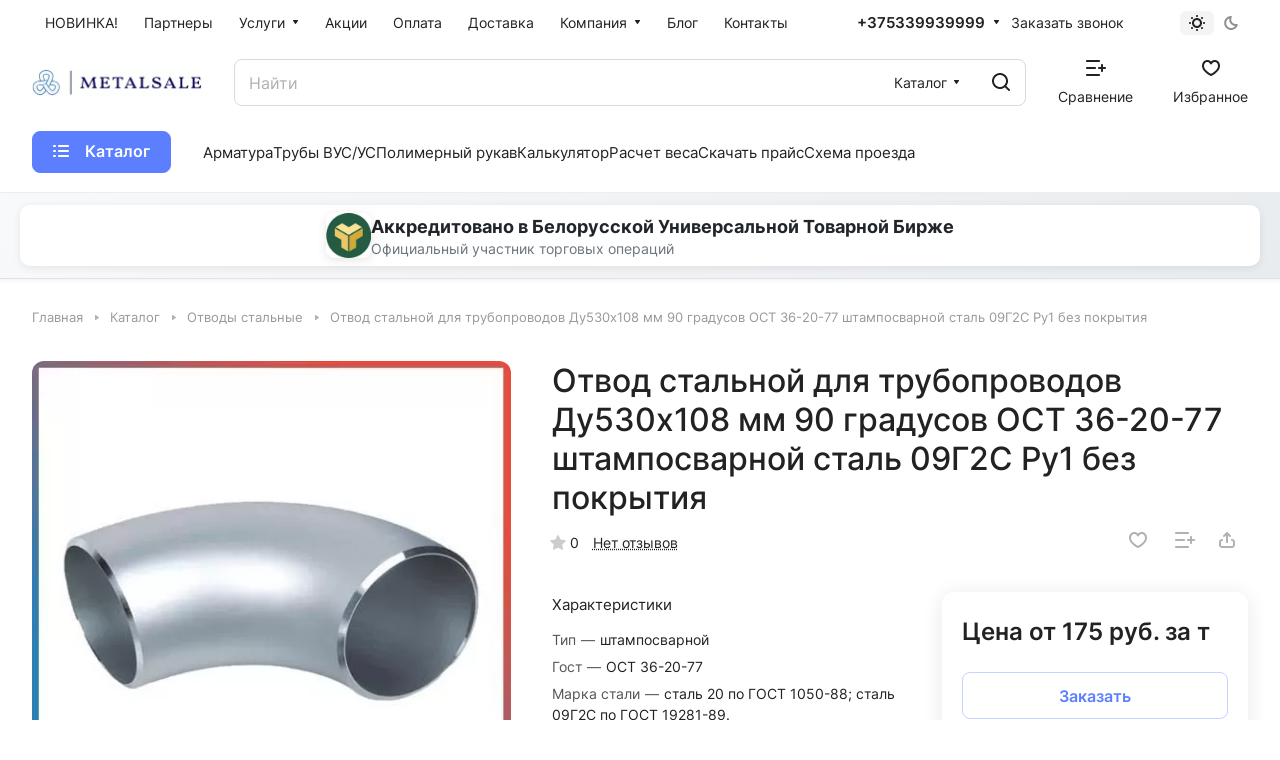

--- FILE ---
content_type: text/html; charset=UTF-8
request_url: https://metorg.by/catalog/otvody-stalnye/otvod-stalnoy-dlya-truboprovodov-du530kh108-mm-90-gradusov-ost-36-20-77-shtamposvarnoy-stal-09g2s-ru/
body_size: 39516
content:
<!DOCTYPE html>
<html xmlns="http://www.w3.org/1999/xhtml" xml:lang="ru" lang="ru" class="  ">
	<head><link rel="canonical" href="https://metorg.by/catalog/otvody-stalnye/otvod-stalnoy-dlya-truboprovodov-du530kh108-mm-90-gradusov-ost-36-20-77-shtamposvarnoy-stal-09g2s-ru/" />
		<!-- Google Tag Manager -->
		<script>(function(w,d,s,l,i){w[l]=w[l]||[];w[l].push({'gtm.start':
		new Date().getTime(),event:'gtm.js'});var f=d.getElementsByTagName(s)[0],
		j=d.createElement(s),dl=l!='dataLayer'?'&l='+l:'';j.async=true;j.src=
		'https://www.googletagmanager.com/gtm.js?id='+i+dl;f.parentNode.insertBefore(j,f);
		})(window,document,'script','dataLayer','GTM-MSC42W4N');</script>
		<!-- End Google Tag Manager -->

		<!-- Google Ads Global Site Tag (gtag.js) -->
		<script async src="https://www.googletagmanager.com/gtag/js?id=AW-17740416115"></script>
		<script>
			window.dataLayer = window.dataLayer || [];
			function gtag(){dataLayer.push(arguments);}
			gtag('js', new Date());
			gtag('config', 'AW-17740416115');

			function gtag_report_conversion(url) {
				var callback = function () {
					if (typeof(url) != 'undefined') {
						window.location = url;
					}
				};
				gtag('event', 'conversion', {
					'send_to': 'AW-17740416115/LiQlCLLemsIbEPOIpYtC',
					'event_callback': callback
				});
				return false;
			}
		</script>
		<!-- End Google Ads -->

            
                            


                    

        
	
		<title>Купить дешево Отвод стальной для трубопроводов Ду530х108 мм 90 градусов ОСТ 36-20-77 штампосварной сталь 09Г2С Ру1 без покрытия в Минске и Беларуси оптом и в розницу | Выгодная цена, ГОСТ сортамент, доставка, скидки!</title>
<link href="/bitrix/js/ui/design-tokens/dist/ui.design-tokens.css?171949501126358" rel="preload" as="style">
<link href="/bitrix/js/ui/fonts/opensans/ui.font.opensans.css?17060893122555" rel="preload" as="style">
<link href="/bitrix/js/main/popup/dist/main.popup.bundle.css?174315410629852" rel="preload" as="style">
<link href="/local/templates/aspro-lite/components/bitrix/catalog/main/style.css?17061849311475" rel="preload" as="style">
<link href="/local/templates/aspro-lite/css/animation/animate.min.css?170618493352789" rel="preload" as="style">
<link href="/local/templates/aspro-lite/components/bitrix/catalog.element/main/style.css?17061849306685" rel="preload" as="style">
<link href="/bitrix/components/aspro/props.group.lite/templates/lite/style.css?17060953993099" rel="preload" as="style">
<link href="/local/templates/aspro-lite/css/jquery.fancybox.min.css?170618493313058" rel="preload" as="style">
<link href="/local/templates/aspro-lite/css/fancybox-gallery.min.css?17061849333528" rel="preload" as="style">
<link href="/local/templates/aspro-lite/css/detail.min.css?17061849332040" rel="preload" as="style">
<link href="/local/templates/aspro-lite/vendor/css/carousel/swiper/swiper-bundle.min.css?170618493315817" rel="preload" as="style">
<link href="/local/templates/aspro-lite/css/slider.swiper.min.css?17061849333564" rel="preload" as="style">
<link href="/local/templates/aspro-lite/css/slider.min.css?1706184932473" rel="preload" as="style">
<link href="/local/templates/aspro-lite/css/rounded-columns.min.css?17061849331033" rel="preload" as="style">
<link href="/local/templates/aspro-lite/css/gallery.min.css?17061849318471" rel="preload" as="style">
<link href="/local/templates/aspro-lite/css/rating.min.css?1706184933210" rel="preload" as="style">
<link href="/local/templates/aspro-lite/css/reviews.min.css?1706184931352" rel="preload" as="style">
<link href="/local/templates/aspro-lite/css/share.min.css?17061849332335" rel="preload" as="style">
<link href="/local/templates/aspro-lite/css/chars.min.css?17061849313313" rel="preload" as="style">
<link href="/local/templates/aspro-lite/css/back-url.min.css?1706184931723" rel="preload" as="style">
<link href="/local/templates/aspro-lite/css/catalog.min.css?17061849317832" rel="preload" as="style">
<link href="/local/templates/aspro-lite/components/bitrix/catalog.comments/catalog/style.css?17061849296293" rel="preload" as="style">
<link href="/bitrix/panel/main/popup.css?170608926822696" rel="preload" as="style">
<link href="/bitrix/components/bitrix/rating.vote/templates/standart_text/style.css?17060892292223" rel="preload" as="style">
<link href="/bitrix/components/aspro/catalog.viewed.lite/templates/main/style.css?17060953992006" rel="preload" as="style">
<link href="/local/templates/aspro-lite/css/blocks/prices.min.css?1706184933517" rel="preload" as="style">
<link href="/local/templates/aspro-lite/css/blocks/sticker.min.css?17061849331910" rel="preload" as="style">
<link href="/local/templates/aspro-lite/css/fonts/inter/css/inter.min.css?17061849312469" rel="preload" as="style">
<link href="/local/templates/aspro-lite/css/lite.bootstrap.css?17061849316889" rel="preload" as="style">
<link href="/local/templates/aspro-lite/vendor/css/ripple.css?1706184933854" rel="preload" as="style">
<link href="/local/templates/aspro-lite/css/buttons.css?170618493116378" rel="preload" as="style">
<link href="/local/templates/aspro-lite/css/svg.css?17061849313519" rel="preload" as="style">
<link href="/local/templates/aspro-lite/css/header.css?17061849337026" rel="preload" as="style">
<link href="/local/templates/aspro-lite/css/footer.css?170618493314729" rel="preload" as="style">
<link href="/local/templates/aspro-lite/css/mobile-header.css?17061849336571" rel="preload" as="style">
<link href="/local/templates/aspro-lite/css/mobile-menu.css?17061849316721" rel="preload" as="style">
<link href="/local/templates/aspro-lite/css/header-fixed.css?17061849331554" rel="preload" as="style">
<link href="/local/templates/aspro-lite/css/page-title-breadcrumb-pagination.css?17061849336218" rel="preload" as="style">
<link href="/local/templates/aspro-lite/css/social-icons.css?17061849336741" rel="preload" as="style">
<link href="/local/templates/aspro-lite/css/left-menu.css?17061849312406" rel="preload" as="style">
<link href="/local/templates/aspro-lite/css/tabs.css?17061849315080" rel="preload" as="style">
<link href="/local/templates/aspro-lite/css/bg-banner.css?17061849313571" rel="preload" as="style">
<link href="/local/templates/aspro-lite/css/item-views.css?1706184931543" rel="preload" as="style">
<link href="/local/templates/aspro-lite/css/blocks/countdown.css?17061849332150" rel="preload" as="style">
<link href="/local/templates/aspro-lite/css/blocks/cross.css?1706184933974" rel="preload" as="style">
<link href="/local/templates/aspro-lite/css/blocks/dark-light-theme.css?17061849333052" rel="preload" as="style">
<link href="/local/templates/aspro-lite/css/blocks/flexbox.css?17061849332850" rel="preload" as="style">
<link href="/local/templates/aspro-lite/css/blocks/grid-list.css?170618493310167" rel="preload" as="style">
<link href="/local/templates/aspro-lite/css/blocks/hint.css?17061849333257" rel="preload" as="style">
<link href="/local/templates/aspro-lite/css/blocks/images.css?17061849331963" rel="preload" as="style">
<link href="/local/templates/aspro-lite/css/blocks/line-block.css?17061849336403" rel="preload" as="style">
<link href="/local/templates/aspro-lite/css/blocks/mobile-scrolled.css?17061849331127" rel="preload" as="style">
<link href="/local/templates/aspro-lite/css/blocks/popup.css?17061849336837" rel="preload" as="style">
<link href="/local/templates/aspro-lite/css/blocks/prices.css?1706184933679" rel="preload" as="style">
<link href="/local/templates/aspro-lite/css/blocks/scroller.css?17061849332249" rel="preload" as="style">
<link href="/local/templates/aspro-lite/css/blocks/social-list.css?1706184933382" rel="preload" as="style">
<link href="/local/templates/aspro-lite/css/blocks/sticker.css?17061849332397" rel="preload" as="style">
<link href="/local/templates/aspro-lite/css/blocks/sticky.css?1706184933240" rel="preload" as="style">
<link href="/local/templates/.default/ajax/ajax.css?1706089274448" rel="preload" as="style">
<link href="/local/templates/aspro-lite/css/item-action.min.css?1706184931713" rel="preload" as="style">
<link href="/local/templates/aspro-lite/css/notice.min.css?17061849333001" rel="preload" as="style">
<link href="/local/templates/aspro-lite/css/scroll_to_top.min.css?17061849312964" rel="preload" as="style">
<link href="/local/templates/aspro-lite/components/bitrix/menu/header/style.css?170618492917387" rel="preload" as="style">
<link href="/local/templates/aspro-lite/css/dropdown-select.min.css?17061849311362" rel="preload" as="style">
<link href="/bitrix/components/aspro/theme.selector.lite/templates/.default/style.css?17060953991917" rel="preload" as="style">
<link href="/local/templates/aspro-lite/components/bitrix/search.title/corp/style.css?17061849306138" rel="preload" as="style">
<link href="/local/templates/aspro-lite/css/dragscroll.min.css?17061849311177" rel="preload" as="style">
<link href="/local/templates/aspro-lite/components/bitrix/breadcrumb/main/style.css?17061849302332" rel="preload" as="style">
<link href="/local/templates/aspro-lite/components/bitrix/menu/bottom/style.css?17061849292502" rel="preload" as="style">
<link href="/bitrix/components/aspro/marketing.popup.lite/templates/.default/style.css?17060954005816" rel="preload" as="style">
<link href="/local/templates/aspro-lite/styles.css?171506749231863" rel="preload" as="style">
<link href="/local/templates/aspro-lite/template_styles.css?170618493329964" rel="preload" as="style">
<link href="/local/templates/aspro-lite/css/form.css?170618493126970" rel="preload" as="style">
<link href="/local/templates/aspro-lite/css/colored.css?17061849337525" rel="preload" as="style">
<link href="/local/templates/aspro-lite/css/responsive.css?17061849331697" rel="preload" as="style">
<link href="/local/templates/aspro-lite/css/custom.css?17229372091282" rel="preload" as="style">
<link href="/local/templates/aspro-lite/css/print.css?170618493316634" rel="preload" as="style">
<link href="/bitrix/js/main/core/core.js?1743154144498479" rel="preload" as="script">
<link href="/bitrix/js/main/core/core_fx.js?170608929716888" rel="preload" as="script">
<link href="/bitrix/js/main/ajax.js?170608928435509" rel="preload" as="script">
<link href="/bitrix/js/main/popup/dist/main.popup.bundle.js?1743154106117175" rel="preload" as="script">
<link href="/bitrix/js/main/pageobject/pageobject.js?1706089284864" rel="preload" as="script">
<link href="/bitrix/js/main/core/core_window.js?170609131398766" rel="preload" as="script">
<link href="/bitrix/js/main/rating.js?170608927716557" rel="preload" as="script">
<link href="/bitrix/js/main/core/core_ls.js?17431541064201" rel="preload" as="script">
<link href="/bitrix/js/yandex.metrika/script.js?17637097186603" rel="preload" as="script">
<link href="/local/templates/aspro-lite/js/observer.js?17061849337026" rel="preload" as="script">
<link href="/local/templates/aspro-lite/js/lite.bootstrap.js?170618493319575" rel="preload" as="script">
<link href="/local/templates/aspro-lite/vendor/jquery.cookie.js?17061849332426" rel="preload" as="script">
<link href="/local/templates/aspro-lite/vendor/jquery.validate.min.js?170618493322254" rel="preload" as="script">
<link href="/local/templates/aspro-lite/vendor/js/ripple.js?17061849344702" rel="preload" as="script">
<link href="/local/templates/aspro-lite/js/detectmobilebrowser.js?17061849332203" rel="preload" as="script">
<link href="/local/templates/aspro-lite/js/matchMedia.js?17061849331585" rel="preload" as="script">
<link href="/local/templates/aspro-lite/js/jquery.actual.min.js?17061849331239" rel="preload" as="script">
<link href="/local/templates/aspro-lite/js/jquery-ui.min.js?170618493332162" rel="preload" as="script">
<link href="/local/templates/aspro-lite/js/jquery.plugin.min.js?17061849333356" rel="preload" as="script">
<link href="/local/templates/aspro-lite/js/jqModal.js?170618493311178" rel="preload" as="script">
<link href="/local/templates/aspro-lite/js/jquery.countdown.min.js?170618493321419" rel="preload" as="script">
<link href="/local/templates/aspro-lite/js/jquery.countdown-ru.js?17061849331885" rel="preload" as="script">
<link href="/local/templates/aspro-lite/js/scrollTabs.js?170618493314271" rel="preload" as="script">
<link href="/local/templates/aspro-lite/js/blocks/controls.js?17061849335089" rel="preload" as="script">
<link href="/local/templates/aspro-lite/js/blocks/dropdown-product.js?17061849331319" rel="preload" as="script">
<link href="/local/templates/aspro-lite/js/blocks/hint.js?1706184933677" rel="preload" as="script">
<link href="/local/templates/aspro-lite/js/blocks/tabs-history.js?17061849331390" rel="preload" as="script">
<link href="/local/templates/aspro-lite/js/general.js?1706184937179829" rel="preload" as="script">
<link href="/local/templates/aspro-lite/js/custom.js?17146533313676" rel="preload" as="script">
<link href="/local/templates/aspro-lite/js/metrika.goals.min.js?17061849337001" rel="preload" as="script">
<link href="/local/templates/aspro-lite/js/logo.min.js?17061849333294" rel="preload" as="script">
<link href="/local/templates/aspro-lite/js/item-action.min.js?170618493322821" rel="preload" as="script">
<link href="/local/templates/aspro-lite/js/notice.min.js?170618493317378" rel="preload" as="script">
<link href="/local/templates/aspro-lite/js/scroll_to_top.min.js?17061849332367" rel="preload" as="script">
<link href="/local/templates/aspro-lite/components/bitrix/menu/header/script.js?17061849294329" rel="preload" as="script">
<link href="/local/templates/aspro-lite/js/phones.js?17061849331157" rel="preload" as="script">
<link href="/bitrix/components/aspro/theme.selector.lite/templates/.default/script.js?170609539910866" rel="preload" as="script">
<link href="/bitrix/components/bitrix/search.title/script.js?174315414710542" rel="preload" as="script">
<link href="/local/templates/aspro-lite/components/bitrix/search.title/corp/script.js?170618493011473" rel="preload" as="script">
<link href="/local/templates/aspro-lite/js/searchtitle.min.js?17061849331414" rel="preload" as="script">
<link href="/local/templates/aspro-lite/js/dragscroll.min.js?17061849335337" rel="preload" as="script">
<link href="/local/templates/aspro-lite/components/bitrix/menu/left/script.js?17061849291294" rel="preload" as="script">
<link href="/local/templates/aspro-lite/components/bitrix/menu/bottom/script.js?1706184929469" rel="preload" as="script">
<link href="/bitrix/components/aspro/marketing.popup.lite/templates/.default/script.js?17060954001465" rel="preload" as="script">
<link href="/local/templates/aspro-lite/js/jquery.inputmask.bundle.min.js?170618493370933" rel="preload" as="script">
<link href="/local/templates/aspro-lite/js/jquery.history.js?170618493321571" rel="preload" as="script">
<link href="/local/templates/aspro-lite/components/bitrix/catalog.element/main/script.js?1706184930487" rel="preload" as="script">
<link href="/local/templates/aspro-lite/js/jquery.fancybox.min.js?170618493367390" rel="preload" as="script">
<link href="/local/templates/aspro-lite/js/slider.swiper.min.js?17061849331812" rel="preload" as="script">
<link href="/local/templates/aspro-lite/vendor/js/carousel/swiper/swiper-bundle.min.js?1706184934139400" rel="preload" as="script">
<link href="/local/templates/aspro-lite/js/slider.swiper.galleryEvents.min.js?17061849331643" rel="preload" as="script">
<link href="/local/templates/aspro-lite/js/viewed.min.js?17061849332176" rel="preload" as="script">
<link href="/local/templates/aspro-lite/js/gallery.min.js?1706184933572" rel="preload" as="script">
<link href="/local/templates/aspro-lite/js/conditional/stores_amount.min.js?1706184933909" rel="preload" as="script">
<link href="/local/templates/aspro-lite/js/jquery.uniform.min.js?17061849338308" rel="preload" as="script">
<link href="/local/templates/aspro-lite/js/hover-block.min.js?1706184933715" rel="preload" as="script">
<link href="/local/templates/aspro-lite/components/bitrix/catalog.comments/catalog/script.js?170618492910245" rel="preload" as="script">
<link href="/bitrix/components/aspro/catalog.viewed.lite/templates/main/script.js?17060953994541" rel="preload" as="script">
<link href="/local/templates/aspro-lite/components/bitrix/subscribe.edit/footer/script.js?1706184929124" rel="preload" as="script">
		<meta name="viewport" content="initial-scale=1.0, width=device-width" />
		<meta name="HandheldFriendly" content="true" />
		<meta name="yes" content="yes" />
		<meta name="apple-mobile-web-app-status-bar-style" content="black" />
		<meta name="SKYPE_TOOLBAR" content="SKYPE_TOOLBAR_PARSER_COMPATIBLE" />
		<meta http-equiv="Content-Type" content="text/html; charset=UTF-8" />
<meta name="keywords" content="Интернет-магазин, заказать, купить" />
<meta name="description" content="Отвод стальной для трубопроводов Ду530х108 мм 90 градусов ОСТ 36-20-77 штампосварной сталь 09Г2С Ру1 без покрытия - Полный каталог от компании METALSALE LLC. Выгодные предложения и акции. Подробности об условиях доставки и оплаты. Звоните: +375(33) 993-99-99!" />
<link href="/bitrix/js/ui/design-tokens/dist/ui.design-tokens.css?171949501126358"  rel="stylesheet" />
<link href="/bitrix/js/ui/fonts/opensans/ui.font.opensans.css?17060893122555"  rel="stylesheet" />
<link href="/bitrix/js/main/popup/dist/main.popup.bundle.css?174315410629852"  rel="stylesheet" />
<link href="/local/templates/aspro-lite/components/bitrix/catalog/main/style.css?17061849311475"  rel="stylesheet" />
<link href="/local/templates/aspro-lite/css/animation/animate.min.css?170618493352789"  rel="stylesheet" />
<link href="/local/templates/aspro-lite/components/bitrix/catalog.element/main/style.css?17061849306685"  rel="stylesheet" />
<link href="/bitrix/components/aspro/props.group.lite/templates/lite/style.css?17060953993099"  rel="stylesheet" />
<link href="/local/templates/aspro-lite/css/jquery.fancybox.min.css?170618493313058"  rel="stylesheet" />
<link href="/local/templates/aspro-lite/css/fancybox-gallery.min.css?17061849333528"  rel="stylesheet" />
<link href="/local/templates/aspro-lite/css/detail.min.css?17061849332040"  rel="stylesheet" />
<link href="/local/templates/aspro-lite/vendor/css/carousel/swiper/swiper-bundle.min.css?170618493315817"  rel="stylesheet" />
<link href="/local/templates/aspro-lite/css/slider.swiper.min.css?17061849333564"  rel="stylesheet" />
<link href="/local/templates/aspro-lite/css/slider.min.css?1706184932473"  rel="stylesheet" />
<link href="/local/templates/aspro-lite/css/rounded-columns.min.css?17061849331033"  rel="stylesheet" />
<link href="/local/templates/aspro-lite/css/gallery.min.css?17061849318471"  rel="stylesheet" />
<link href="/local/templates/aspro-lite/css/rating.min.css?1706184933210"  rel="stylesheet" />
<link href="/local/templates/aspro-lite/css/reviews.min.css?1706184931352"  rel="stylesheet" />
<link href="/local/templates/aspro-lite/css/share.min.css?17061849332335"  rel="stylesheet" />
<link href="/local/templates/aspro-lite/css/chars.min.css?17061849313313"  rel="stylesheet" />
<link href="/local/templates/aspro-lite/css/back-url.min.css?1706184931723"  rel="stylesheet" />
<link href="/local/templates/aspro-lite/css/catalog.min.css?17061849317832"  rel="stylesheet" />
<link href="/local/templates/aspro-lite/components/bitrix/catalog.comments/catalog/style.css?17061849296293"  rel="stylesheet" />
<link href="/bitrix/panel/main/popup.css?170608926822696"  rel="stylesheet" />
<link href="/bitrix/components/bitrix/rating.vote/templates/standart_text/style.css?17060892292223"  rel="stylesheet" />
<link href="/bitrix/components/aspro/catalog.viewed.lite/templates/main/style.css?17060953992006"  rel="stylesheet" />
<link href="/local/templates/aspro-lite/css/blocks/prices.min.css?1706184933517"  rel="stylesheet" />
<link href="/local/templates/aspro-lite/css/blocks/sticker.min.css?17061849331910"  rel="stylesheet" />
<link href="/local/templates/aspro-lite/css/fonts/inter/css/inter.min.css?17061849312469"  data-template-style="true"  rel="stylesheet" />
<link href="/local/templates/aspro-lite/css/lite.bootstrap.css?17061849316889"  data-template-style="true"  rel="stylesheet" />
<link href="/local/templates/aspro-lite/vendor/css/ripple.css?1706184933854"  data-template-style="true"  rel="stylesheet" />
<link href="/local/templates/aspro-lite/css/buttons.css?170618493116378"  data-template-style="true"  rel="stylesheet" />
<link href="/local/templates/aspro-lite/css/svg.css?17061849313519"  data-template-style="true"  rel="stylesheet" />
<link href="/local/templates/aspro-lite/css/header.css?17061849337026"  data-template-style="true"  rel="stylesheet" />
<link href="/local/templates/aspro-lite/css/footer.css?170618493314729"  data-template-style="true"  rel="stylesheet" />
<link href="/local/templates/aspro-lite/css/mobile-header.css?17061849336571"  data-template-style="true"  rel="stylesheet" />
<link href="/local/templates/aspro-lite/css/mobile-menu.css?17061849316721"  data-template-style="true"  rel="stylesheet" />
<link href="/local/templates/aspro-lite/css/header-fixed.css?17061849331554"  data-template-style="true"  rel="stylesheet" />
<link href="/local/templates/aspro-lite/css/page-title-breadcrumb-pagination.css?17061849336218"  data-template-style="true"  rel="stylesheet" />
<link href="/local/templates/aspro-lite/css/social-icons.css?17061849336741"  data-template-style="true"  rel="stylesheet" />
<link href="/local/templates/aspro-lite/css/left-menu.css?17061849312406"  data-template-style="true"  rel="stylesheet" />
<link href="/local/templates/aspro-lite/css/tabs.css?17061849315080"  data-template-style="true"  rel="stylesheet" />
<link href="/local/templates/aspro-lite/css/bg-banner.css?17061849313571"  data-template-style="true"  rel="stylesheet" />
<link href="/local/templates/aspro-lite/css/item-views.css?1706184931543"  data-template-style="true"  rel="stylesheet" />
<link href="/local/templates/aspro-lite/css/blocks/countdown.css?17061849332150"  data-template-style="true"  rel="stylesheet" />
<link href="/local/templates/aspro-lite/css/blocks/cross.css?1706184933974"  data-template-style="true"  rel="stylesheet" />
<link href="/local/templates/aspro-lite/css/blocks/dark-light-theme.css?17061849333052"  data-template-style="true"  rel="stylesheet" />
<link href="/local/templates/aspro-lite/css/blocks/flexbox.css?17061849332850"  data-template-style="true"  rel="stylesheet" />
<link href="/local/templates/aspro-lite/css/blocks/grid-list.css?170618493310167"  data-template-style="true"  rel="stylesheet" />
<link href="/local/templates/aspro-lite/css/blocks/hint.css?17061849333257"  data-template-style="true"  rel="stylesheet" />
<link href="/local/templates/aspro-lite/css/blocks/images.css?17061849331963"  data-template-style="true"  rel="stylesheet" />
<link href="/local/templates/aspro-lite/css/blocks/line-block.css?17061849336403"  data-template-style="true"  rel="stylesheet" />
<link href="/local/templates/aspro-lite/css/blocks/mobile-scrolled.css?17061849331127"  data-template-style="true"  rel="stylesheet" />
<link href="/local/templates/aspro-lite/css/blocks/popup.css?17061849336837"  data-template-style="true"  rel="stylesheet" />
<link href="/local/templates/aspro-lite/css/blocks/prices.css?1706184933679"  data-template-style="true"  rel="stylesheet" />
<link href="/local/templates/aspro-lite/css/blocks/scroller.css?17061849332249"  data-template-style="true"  rel="stylesheet" />
<link href="/local/templates/aspro-lite/css/blocks/social-list.css?1706184933382"  data-template-style="true"  rel="stylesheet" />
<link href="/local/templates/aspro-lite/css/blocks/sticker.css?17061849332397"  data-template-style="true"  rel="stylesheet" />
<link href="/local/templates/aspro-lite/css/blocks/sticky.css?1706184933240"  data-template-style="true"  rel="stylesheet" />
<link href="/local/templates/.default/ajax/ajax.css?1706089274448"  data-template-style="true"  rel="stylesheet" />
<link href="/local/templates/aspro-lite/css/item-action.min.css?1706184931713"  data-template-style="true"  rel="stylesheet" />
<link href="/local/templates/aspro-lite/css/notice.min.css?17061849333001"  data-template-style="true"  rel="stylesheet" />
<link href="/local/templates/aspro-lite/css/scroll_to_top.min.css?17061849312964"  data-template-style="true"  rel="stylesheet" />
<link href="/local/templates/aspro-lite/components/bitrix/menu/header/style.css?170618492917387"  data-template-style="true"  rel="stylesheet" />
<link href="/local/templates/aspro-lite/css/dropdown-select.min.css?17061849311362"  data-template-style="true"  rel="stylesheet" />
<link href="/bitrix/components/aspro/theme.selector.lite/templates/.default/style.css?17060953991917"  data-template-style="true"  rel="stylesheet" />
<link href="/local/templates/aspro-lite/components/bitrix/search.title/corp/style.css?17061849306138"  data-template-style="true"  rel="stylesheet" />
<link href="/local/templates/aspro-lite/css/dragscroll.min.css?17061849311177"  data-template-style="true"  rel="stylesheet" />
<link href="/local/templates/aspro-lite/components/bitrix/breadcrumb/main/style.css?17061849302332"  data-template-style="true"  rel="stylesheet" />
<link href="/local/templates/aspro-lite/components/bitrix/menu/bottom/style.css?17061849292502"  data-template-style="true"  rel="stylesheet" />
<link href="/bitrix/components/aspro/marketing.popup.lite/templates/.default/style.css?17060954005816"  data-template-style="true"  rel="stylesheet" />
<link href="/local/templates/aspro-lite/styles.css?171506749231863"  data-template-style="true"  rel="stylesheet" />
<link href="/local/templates/aspro-lite/template_styles.css?170618493329964"  data-template-style="true"  rel="stylesheet" />
<link href="/local/templates/aspro-lite/css/form.css?170618493126970"  data-template-style="true"  rel="stylesheet" />
<link href="/local/templates/aspro-lite/css/colored.css?17061849337525"  data-template-style="true"  rel="stylesheet" />
<link href="/local/templates/aspro-lite/css/responsive.css?17061849331697"  data-template-style="true"  rel="stylesheet" />
<link href="/local/templates/aspro-lite/css/custom.css?17229372091282"  data-template-style="true"  rel="stylesheet" />
<script>if(!window.BX)window.BX={};if(!window.BX.message)window.BX.message=function(mess){if(typeof mess==='object'){for(let i in mess) {BX.message[i]=mess[i];} return true;}};</script>
<script>(window.BX||top.BX).message({"JS_CORE_LOADING":"Загрузка...","JS_CORE_NO_DATA":"- Нет данных -","JS_CORE_WINDOW_CLOSE":"Закрыть","JS_CORE_WINDOW_EXPAND":"Развернуть","JS_CORE_WINDOW_NARROW":"Свернуть в окно","JS_CORE_WINDOW_SAVE":"Сохранить","JS_CORE_WINDOW_CANCEL":"Отменить","JS_CORE_WINDOW_CONTINUE":"Продолжить","JS_CORE_H":"ч","JS_CORE_M":"м","JS_CORE_S":"с","JSADM_AI_HIDE_EXTRA":"Скрыть лишние","JSADM_AI_ALL_NOTIF":"Показать все","JSADM_AUTH_REQ":"Требуется авторизация!","JS_CORE_WINDOW_AUTH":"Войти","JS_CORE_IMAGE_FULL":"Полный размер"});</script>

<script src="/bitrix/js/main/core/core.js?1743154144498479"></script>

<script>BX.Runtime.registerExtension({"name":"main.core","namespace":"BX","loaded":true});</script>
<script>BX.setJSList(["\/bitrix\/js\/main\/core\/core_ajax.js","\/bitrix\/js\/main\/core\/core_promise.js","\/bitrix\/js\/main\/polyfill\/promise\/js\/promise.js","\/bitrix\/js\/main\/loadext\/loadext.js","\/bitrix\/js\/main\/loadext\/extension.js","\/bitrix\/js\/main\/polyfill\/promise\/js\/promise.js","\/bitrix\/js\/main\/polyfill\/find\/js\/find.js","\/bitrix\/js\/main\/polyfill\/includes\/js\/includes.js","\/bitrix\/js\/main\/polyfill\/matches\/js\/matches.js","\/bitrix\/js\/ui\/polyfill\/closest\/js\/closest.js","\/bitrix\/js\/main\/polyfill\/fill\/main.polyfill.fill.js","\/bitrix\/js\/main\/polyfill\/find\/js\/find.js","\/bitrix\/js\/main\/polyfill\/matches\/js\/matches.js","\/bitrix\/js\/main\/polyfill\/core\/dist\/polyfill.bundle.js","\/bitrix\/js\/main\/core\/core.js","\/bitrix\/js\/main\/polyfill\/intersectionobserver\/js\/intersectionobserver.js","\/bitrix\/js\/main\/lazyload\/dist\/lazyload.bundle.js","\/bitrix\/js\/main\/polyfill\/core\/dist\/polyfill.bundle.js","\/bitrix\/js\/main\/parambag\/dist\/parambag.bundle.js"]);
</script>
<script>BX.Runtime.registerExtension({"name":"fx","namespace":"window","loaded":true});</script>
<script>BX.Runtime.registerExtension({"name":"aspro_cookie","namespace":"window","loaded":true});</script>
<script>BX.Runtime.registerExtension({"name":"aspro_metrika.goals","namespace":"window","loaded":true});</script>
<script>BX.Runtime.registerExtension({"name":"aspro_logo","namespace":"window","loaded":true});</script>
<script>(window.BX||top.BX).message({"ADD_BASKET_PROPS_TITLE":"Выберите свойства, добавляемые в корзину","ADD_BASKET_PROPS_BUTTON_TITLE":"Выбрать"});</script>
<script>BX.Runtime.registerExtension({"name":"aspro_item_action","namespace":"window","loaded":true});</script>
<script>(window.BX||top.BX).message({"NOTICE_ADDED2CART":"В корзине","NOTICE_CLOSE":"Закрыть","NOTICE_MORE":"и ещё #COUNT# #PRODUCTS#","NOTICE_PRODUCT0":"товаров","NOTICE_PRODUCT1":"товар","NOTICE_PRODUCT2":"товара","NOTICE_ERROR":"Ошибка","NOTICE_REQUEST_ERROR":"Ошибка запроса","NOTICE_AUTHORIZED":"Вы успешно авторизовались","NOTICE_ADDED2COMPARE":"В сравнении","NOTICE_ADDED2FAVORITE":"В избранном","NOTICE_ADDED2SUBSCRIBE":"Вы подписались","NOTICE_REMOVED_FROM_COMPARE":"Удалено из сравнения","NOTICE_REMOVED_FROM_FAVORITE":"Удалено из избранного","NOTICE_REMOVED_FROM_SUBSCRIBE":"Удалено из подписки"});</script>
<script>BX.Runtime.registerExtension({"name":"aspro_notice","namespace":"window","loaded":true});</script>
<script>BX.Runtime.registerExtension({"name":"aspro_scroll_to_top","namespace":"window","loaded":true});</script>
<script>BX.Runtime.registerExtension({"name":"aspro_dropdown_select","namespace":"window","loaded":true});</script>
<script>(window.BX||top.BX).message({"CT_BST_SEARCH_BUTTON2":"Найти","SEARCH_IN_SITE_FULL":"По всему сайту","SEARCH_IN_SITE":"Везде","SEARCH_IN_CATALOG_FULL":"По каталогу","SEARCH_IN_CATALOG":"Каталог"});</script>
<script>BX.Runtime.registerExtension({"name":"aspro_searchtitle","namespace":"window","loaded":true});</script>
<script>BX.Runtime.registerExtension({"name":"aspro_drag_scroll","namespace":"window","loaded":true});</script>
<script>BX.Runtime.registerExtension({"name":"ui.design-tokens","namespace":"window","loaded":true});</script>
<script>BX.Runtime.registerExtension({"name":"ui.fonts.opensans","namespace":"window","loaded":true});</script>
<script>BX.Runtime.registerExtension({"name":"main.popup","namespace":"BX.Main","loaded":true});</script>
<script>BX.Runtime.registerExtension({"name":"popup","namespace":"window","loaded":true});</script>
<script>BX.Runtime.registerExtension({"name":"aspro_fancybox","namespace":"window","loaded":true});</script>
<script>BX.Runtime.registerExtension({"name":"aspro_detail","namespace":"window","loaded":true});</script>
<script>BX.Runtime.registerExtension({"name":"aspro_swiper_init","namespace":"window","loaded":true});</script>
<script>BX.Runtime.registerExtension({"name":"aspro_swiper","namespace":"window","loaded":true});</script>
<script>BX.Runtime.registerExtension({"name":"aspro_swiper_events","namespace":"window","loaded":true});</script>
<script>BX.Runtime.registerExtension({"name":"aspro_rounded_columns","namespace":"window","loaded":true});</script>
<script>BX.Runtime.registerExtension({"name":"aspro_viewed","namespace":"window","loaded":true});</script>
<script>BX.Runtime.registerExtension({"name":"aspro_gallery","namespace":"window","loaded":true});</script>
<script>BX.Runtime.registerExtension({"name":"aspro_stores_amount","namespace":"window","loaded":true});</script>
<script>BX.Runtime.registerExtension({"name":"aspro_rating","namespace":"window","loaded":true});</script>
<script>BX.Runtime.registerExtension({"name":"aspro_reviews","namespace":"window","loaded":true});</script>
<script>BX.Runtime.registerExtension({"name":"aspro_share","namespace":"window","loaded":true});</script>
<script>BX.Runtime.registerExtension({"name":"main.pageobject","namespace":"window","loaded":true});</script>
<script>(window.BX||top.BX).message({"JS_CORE_LOADING":"Загрузка...","JS_CORE_NO_DATA":"- Нет данных -","JS_CORE_WINDOW_CLOSE":"Закрыть","JS_CORE_WINDOW_EXPAND":"Развернуть","JS_CORE_WINDOW_NARROW":"Свернуть в окно","JS_CORE_WINDOW_SAVE":"Сохранить","JS_CORE_WINDOW_CANCEL":"Отменить","JS_CORE_WINDOW_CONTINUE":"Продолжить","JS_CORE_H":"ч","JS_CORE_M":"м","JS_CORE_S":"с","JSADM_AI_HIDE_EXTRA":"Скрыть лишние","JSADM_AI_ALL_NOTIF":"Показать все","JSADM_AUTH_REQ":"Требуется авторизация!","JS_CORE_WINDOW_AUTH":"Войти","JS_CORE_IMAGE_FULL":"Полный размер"});</script>
<script>BX.Runtime.registerExtension({"name":"window","namespace":"window","loaded":true});</script>
<script>BX.Runtime.registerExtension({"name":"aspro_uniform","namespace":"window","loaded":true});</script>
<script>BX.Runtime.registerExtension({"name":"aspro_chars","namespace":"window","loaded":true});</script>
<script>BX.Runtime.registerExtension({"name":"aspro_back_url","namespace":"window","loaded":true});</script>
<script>BX.Runtime.registerExtension({"name":"aspro_catalog","namespace":"window","loaded":true});</script>
<script>BX.Runtime.registerExtension({"name":"aspro_hover_block","namespace":"window","loaded":true});</script>
<script>BX.Runtime.registerExtension({"name":"ls","namespace":"window","loaded":true});</script>
<script>BX.Runtime.registerExtension({"name":"aspro_prices","namespace":"window","loaded":true});</script>
<script>BX.Runtime.registerExtension({"name":"aspro_stickers","namespace":"window","loaded":true});</script>
<script>(window.BX||top.BX).message({"LANGUAGE_ID":"ru","FORMAT_DATE":"DD.MM.YYYY","FORMAT_DATETIME":"DD.MM.YYYY HH:MI:SS","COOKIE_PREFIX":"BITRIX_SM","SERVER_TZ_OFFSET":"10800","UTF_MODE":"Y","SITE_ID":"s1","SITE_DIR":"\/","USER_ID":"","SERVER_TIME":1768822765,"USER_TZ_OFFSET":0,"USER_TZ_AUTO":"Y","bitrix_sessid":"c899135e11b3bd85500d9310da9e4f69"});</script>


<script src="/bitrix/js/main/core/core_fx.js?170608929716888"></script>
<script src="/bitrix/js/main/ajax.js?170608928435509"></script>
<script src="/bitrix/js/main/popup/dist/main.popup.bundle.js?1743154106117175"></script>
<script src="/bitrix/js/main/pageobject/pageobject.js?1706089284864"></script>
<script src="/bitrix/js/main/core/core_window.js?170609131398766"></script>
<script src="/bitrix/js/main/rating.js?170608927716557"></script>
<script src="/bitrix/js/main/core/core_ls.js?17431541064201"></script>
<script src="/bitrix/js/yandex.metrika/script.js?17637097186603"></script>
            <script>
                window.dataLayerName = 'dataLayer';
                var dataLayerName = window.dataLayerName;
            </script>
            <!-- Yandex.Metrika counter -->
            <script>
                (function (m, e, t, r, i, k, a) {
                    m[i] = m[i] || function () {
                        (m[i].a = m[i].a || []).push(arguments)
                    };
                    m[i].l = 1 * new Date();
                    k = e.createElement(t), a = e.getElementsByTagName(t)[0], k.async = 1, k.src = r, a.parentNode.insertBefore(k, a)
                })
                (window, document, "script", "https://mc.yandex.ru/metrika/tag.js", "ym");

                ym("103899112", "init", {
                    clickmap: true,
                    trackLinks: true,
                    accurateTrackBounce: true,
                    webvisor: true,
                    ecommerce: dataLayerName,
                    params: {
                        __ym: {
                            "ymCmsPlugin": {
                                "cms": "1c-bitrix",
                                "cmsVersion": "25.100",
                                "pluginVersion": "1.0.10",
                                'ymCmsRip': 1307092665                            }
                        }
                    }
                });

                document.addEventListener("DOMContentLoaded", function() {
                                    });

            </script>
            <!-- /Yandex.Metrika counter -->
                    <script>
            window.counters = ["103899112"];
        </script>
        
<script>BX.message({'JS_REQUIRED':'Заполните это поле!','JS_FORMAT':'Неверный формат!','JS_FILE_EXT':'Недопустимое расширение файла!','JS_PASSWORD_COPY':'Пароли не совпадают!','JS_PASSWORD_LENGTH':'Минимум 6 символов!','JS_ERROR':'Неверно заполнено поле!','JS_FILE_SIZE':'Максимальный размер 5мб!','JS_FILE_BUTTON_NAME':'Выберите файл','JS_FILE_DEFAULT':'Файл не найден','JS_DATE':'Некорректная дата!','JS_DATETIME':'Некорректная дата/время!','JS_REQUIRED_LICENSES':'Согласитесь с условиями','S_CALLBACK':'Заказать звонок','S_QUESTION':'Задать вопрос','S_ASK_QUESTION':'Задать вопрос','S_FEEDBACK':'Оставить отзыв','ERROR_INCLUDE_MODULE_DIGITAL_TITLE':'Ошибка подключения модуля &laquo;Аспро: ЛайтШоп&raquo;','ERROR_INCLUDE_MODULE_DIGITAL_TEXT':'Ошибка подключения модуля &laquo;Аспро: ЛайтШоп&raquo;.<br />Пожалуйста установите модуль и повторите попытку','S_SERVICES':'Наши услуги','S_SERVICES_SHORT':'Услуги','S_TO_ALL_SERVICES':'Все услуги','S_CATALOG':'Каталог товаров','S_CATALOG_SHORT':'Каталог','S_TO_ALL_CATALOG':'Весь каталог','S_CATALOG_FAVORITES':'Наши товары','S_CATALOG_FAVORITES_SHORT':'Товары','S_NEWS':'Новости','S_TO_ALL_NEWS':'Все новости','S_COMPANY':'О компании','S_OTHER':'Прочее','S_CONTENT':'Контент','T_JS_ARTICLE':'Артикул: ','T_JS_NAME':'Наименование: ','T_JS_PRICE':'Цена: ','T_JS_QUANTITY':'Количество: ','T_JS_SUMM':'Сумма: ','FANCY_CLOSE':'Закрыть','FANCY_NEXT':'Вперед','FANCY_PREV':'Назад','CUSTOM_COLOR_CHOOSE':'Выбрать','CUSTOM_COLOR_CANCEL':'Отмена','S_MOBILE_MENU':'Меню','DIGITAL_T_MENU_BACK':'Назад','DIGITAL_T_MENU_CALLBACK':'Обратная связь','DIGITAL_T_MENU_CONTACTS_TITLE':'Будьте на связи','TITLE_BASKET':'В корзине товаров на #SUMM#','BASKET_SUMM':'#SUMM#','EMPTY_BASKET':'Корзина пуста','TITLE_BASKET_EMPTY':'Корзина пуста','BASKET':'Корзина','SEARCH_TITLE':'Поиск','SOCIAL_TITLE':'Оставайтесь на связи','LOGIN':'Войти','MY_CABINET':'Кабинет','SUBSCRIBE_TITLE':'Будьте всегда в курсе','HEADER_SCHEDULE':'Время работы','SEO_TEXT':'SEO описание','COMPANY_IMG':'Картинка компании','COMPANY_TEXT':'Описание компании','JS_RECAPTCHA_ERROR':'Пройдите проверку','JS_PROCESSING_ERROR':'Согласитесь с условиями!','CONFIG_SAVE_SUCCESS':'Настройки сохранены','CONFIG_SAVE_FAIL':'Ошибка сохранения настроек','CLEAR_FILE':'Отменить','ALL_SECTIONS_PROJECT':'Все проекты','RELOAD_PAGE':'Обновить страницу','REFRESH':'Поменять картинку','RECAPTCHA_TEXT':'Подтвердите, что вы не робот','SHOW':'Еще','HIDE':'Скрыть','FILTER_EXPAND_VALUES':'Показать все','FILTER_HIDE_VALUES':'Свернуть','COUNTDOWN_SEC':'сек','COUNTDOWN_MIN':'мин','COUNTDOWN_HOUR':'час','COUNTDOWN_DAY0':'дн','COUNTDOWN_DAY1':'дн','COUNTDOWN_DAY2':'дн','COUNTDOWN_WEAK0':'Недель','COUNTDOWN_WEAK1':'Неделя','COUNTDOWN_WEAK2':'Недели','COUNTDOWN_MONTH0':'Месяцев','COUNTDOWN_MONTH1':'Месяц','COUNTDOWN_MONTH2':'Месяца','COUNTDOWN_YEAR0':'Лет','COUNTDOWN_YEAR1':'Год','COUNTDOWN_YEAR2':'Года','COUNTDOWN_COMPACT_SEC':'с','COUNTDOWN_COMPACT_MIN':'м','COUNTDOWN_COMPACT_HOUR':'ч','COUNTDOWN_COMPACT_DAY':'д','COUNTDOWN_COMPACT_WEAK':'н','COUNTDOWN_COMPACT_MONTH':'м','COUNTDOWN_COMPACT_YEAR0':'л','COUNTDOWN_COMPACT_YEAR1':'г','BASKET_PRINT_BUTTON':'Распечатать','BASKET_CLEAR_ALL_BUTTON':'Очистить','BASKET_QUICK_ORDER_BUTTON':'Быстрый заказ','BASKET_CONTINUE_BUTTON':'Продолжить покупки','BASKET_ORDER_BUTTON':'Оформить заказ','SHARE_BUTTON':'Поделиться','BASKET_CHANGE_TITLE':'Ваш заказ','BASKET_CHANGE_LINK':'Изменить','MORE_INFO_SKU':'Купить','ITEM_ECONOMY':'Экономия','ITEM_ARTICLE':'Артикул: ','JS_FORMAT_ORDER':'имеет неверный формат','JS_BASKET_COUNT_TITLE':'В корзине товаров на SUMM','POPUP_VIDEO':'Видео','POPUP_GIFT_TEXT':'Нашли что-то особенное? Намекните другу о подарке!','ORDER_FIO_LABEL':'Ф.И.О.','ORDER_PHONE_LABEL':'Телефон','ORDER_REGISTER_BUTTON':'Регистрация','PRICES_TYPE':'Варианты цен','FILTER_HELPER_VALUES':' знач.','SHOW_MORE_SCU_MAIN':'Еще #COUNT#','SHOW_MORE_SCU_1':'предложение','SHOW_MORE_SCU_2':'предложения','SHOW_MORE_SCU_3':'предложений','PARENT_ITEM_NOT_FOUND':'Не найден основной товар для услуги в корзине. Обновите страницу и попробуйте снова.','S_FAVORITE':'Избранное','S_COMPARE':'Сравнение'})</script>
<style>html {--border-radius:8px;--theme-base-color:#5b7fff;--theme-base-opacity-color:#5b7fff1a;--theme-more-color:#5b7fff;--theme-outer-border-radius:12px;--theme-text-transform:none;--theme-letter-spacing:normal;--theme-button-font-size:0%;--theme-button-padding-2px:0%;--theme-button-padding-1px:0%;--theme-more-color-hue:227;--theme-more-color-saturation:100%;--theme-more-color-lightness:68%;--theme-base-color-hue:227;--theme-base-color-saturation:100%;--theme-base-color-lightness:68%;--theme-lightness-hover-diff:6%;}</style>
<style>html {font-size:16px;--theme-font-family:Inter;--theme-font-title-family:var(--theme-font-family);--theme-font-title-weight:500;}</style>
<style>html {--theme-page-width: 1500px;--theme-page-width-padding: 32px}</style>

			<script data-skip-moving="true" src="/bitrix/js/main/jquery/jquery-3.6.0.min.js"></script>
			<script data-skip-moving="true" src="/local/templates/aspro-lite/js/speed.min.js?=1706184933"></script>
		
<link href="/local/templates/aspro-lite/css/print.css?170618493316634" data-template-style="true" rel="stylesheet" media="print">
<script>window.lazySizesConfig = window.lazySizesConfig || {};lazySizesConfig.loadMode = 1;lazySizesConfig.expand = 200;lazySizesConfig.expFactor = 1;lazySizesConfig.hFac = 0.1;window.lazySizesConfig.loadHidden = false;</script>
<script src="/local/templates/aspro-lite/vendor/lazysizes.min.js" data-skip-moving="true" defer=""></script>
<script src="/local/templates/aspro-lite/vendor/ls.unveilhooks.min.js" data-skip-moving="true" defer=""></script>
<link rel="shortcut icon" href="/favicon.ico" type="image/x-icon" />
<link rel="apple-touch-icon" sizes="180x180" href="/upload/dev2fun.imagecompress/webp/include/apple-touch-icon.webp" />
<meta property="og:description" content="Отвод стальной для трубопроводов Ду530х108 мм 90 градусов ОСТ 36-20-77 штампосварной сталь 09Г2С Ру1 без покрытия - Полный каталог от компании METALSALE LLC. Выгодные предложения и акции. Подробности об условиях доставки и оплаты. Звоните: +375(33) 993-99-99!" />
<meta property="og:image" content="https://metorg.by/upload/dev2fun.imagecompress/webp/iblock/ef3/ybop3hbko580szq2giyra8ftl1ckg8fc.webp" />
<link rel="image_src" href="https://metorg.by/upload/dev2fun.imagecompress/webp/iblock/ef3/ybop3hbko580szq2giyra8ftl1ckg8fc.webp"  />
<meta property="og:title" content="Купить дешево Отвод стальной для трубопроводов Ду530х108 мм 90 градусов ОСТ 36-20-77 штампосварной сталь 09Г2С Ру1 без покрытия в Минске и Беларуси оптом и в розницу | Выгодная цена, ГОСТ сортамент, доставка, скидки!" />
<meta property="og:type" content="website" />
<meta property="og:url" content="https://metorg.by/catalog/otvody-stalnye/otvod-stalnoy-dlya-truboprovodov-du530kh108-mm-90-gradusov-ost-36-20-77-shtamposvarnoy-stal-09g2s-ru/" />
<script>window[window.dataLayerName] = window[window.dataLayerName] || [];</script>



<script src="/local/templates/aspro-lite/js/observer.js?17061849337026"></script>
<script src="/local/templates/aspro-lite/js/lite.bootstrap.js?170618493319575"></script>
<script src="/local/templates/aspro-lite/vendor/jquery.cookie.js?17061849332426"></script>
<script src="/local/templates/aspro-lite/vendor/jquery.validate.min.js?170618493322254"></script>
<script src="/local/templates/aspro-lite/vendor/js/ripple.js?17061849344702"></script>
<script src="/local/templates/aspro-lite/js/detectmobilebrowser.js?17061849332203"></script>
<script src="/local/templates/aspro-lite/js/matchMedia.js?17061849331585"></script>
<script src="/local/templates/aspro-lite/js/jquery.actual.min.js?17061849331239"></script>
<script src="/local/templates/aspro-lite/js/jquery-ui.min.js?170618493332162"></script>
<script src="/local/templates/aspro-lite/js/jquery.plugin.min.js?17061849333356"></script>
<script src="/local/templates/aspro-lite/js/jqModal.js?170618493311178"></script>
<script src="/local/templates/aspro-lite/js/jquery.countdown.min.js?170618493321419"></script>
<script src="/local/templates/aspro-lite/js/jquery.countdown-ru.js?17061849331885"></script>
<script src="/local/templates/aspro-lite/js/scrollTabs.js?170618493314271"></script>
<script src="/local/templates/aspro-lite/js/blocks/controls.js?17061849335089"></script>
<script src="/local/templates/aspro-lite/js/blocks/dropdown-product.js?17061849331319"></script>
<script src="/local/templates/aspro-lite/js/blocks/hint.js?1706184933677"></script>
<script src="/local/templates/aspro-lite/js/blocks/tabs-history.js?17061849331390"></script>
<script src="/local/templates/aspro-lite/js/general.js?1706184937179829"></script>
<script src="/local/templates/aspro-lite/js/custom.js?17146533313676"></script>
<script src="/local/templates/aspro-lite/js/metrika.goals.min.js?17061849337001"></script>
<script src="/local/templates/aspro-lite/js/logo.min.js?17061849333294"></script>
<script src="/local/templates/aspro-lite/js/item-action.min.js?170618493322821"></script>
<script src="/local/templates/aspro-lite/js/notice.min.js?170618493317378"></script>
<script src="/local/templates/aspro-lite/js/scroll_to_top.min.js?17061849332367"></script>
<script src="/local/templates/aspro-lite/components/bitrix/menu/header/script.js?17061849294329"></script>
<script src="/local/templates/aspro-lite/js/phones.js?17061849331157"></script>
<script src="/bitrix/components/aspro/theme.selector.lite/templates/.default/script.js?170609539910866"></script>
<script src="/bitrix/components/bitrix/search.title/script.js?174315414710542"></script>
<script src="/local/templates/aspro-lite/components/bitrix/search.title/corp/script.js?170618493011473"></script>
<script src="/local/templates/aspro-lite/js/searchtitle.min.js?17061849331414"></script>
<script src="/local/templates/aspro-lite/js/dragscroll.min.js?17061849335337"></script>
<script src="/local/templates/aspro-lite/components/bitrix/menu/left/script.js?17061849291294"></script>
<script src="/local/templates/aspro-lite/components/bitrix/menu/bottom/script.js?1706184929469"></script>
<script src="/bitrix/components/aspro/marketing.popup.lite/templates/.default/script.js?17060954001465"></script>
<script src="/local/templates/aspro-lite/js/jquery.inputmask.bundle.min.js?170618493370933"></script>
<script src="/local/templates/aspro-lite/js/jquery.history.js?170618493321571"></script>
<script src="/local/templates/aspro-lite/components/bitrix/catalog.element/main/script.js?1706184930487"></script>
<script src="/local/templates/aspro-lite/js/jquery.fancybox.min.js?170618493367390"></script>
<script src="/local/templates/aspro-lite/js/slider.swiper.min.js?17061849331812"></script>
<script src="/local/templates/aspro-lite/vendor/js/carousel/swiper/swiper-bundle.min.js?1706184934139400"></script>
<script src="/local/templates/aspro-lite/js/slider.swiper.galleryEvents.min.js?17061849331643"></script>
<script src="/local/templates/aspro-lite/js/viewed.min.js?17061849332176"></script>
<script src="/local/templates/aspro-lite/js/gallery.min.js?1706184933572"></script>
<script src="/local/templates/aspro-lite/js/conditional/stores_amount.min.js?1706184933909"></script>
<script src="/local/templates/aspro-lite/js/jquery.uniform.min.js?17061849338308"></script>
<script src="/local/templates/aspro-lite/js/hover-block.min.js?1706184933715"></script>
<script src="/local/templates/aspro-lite/components/bitrix/catalog.comments/catalog/script.js?170618492910245"></script>
<script src="/bitrix/components/aspro/catalog.viewed.lite/templates/main/script.js?17060953994541"></script>
<script src="/local/templates/aspro-lite/components/bitrix/subscribe.edit/footer/script.js?1706184929124"></script>
<script>var _ba = _ba || []; _ba.push(["aid", "a47c4af501bb1d60c391df32fc1b0dc5"]); _ba.push(["host", "metorg.by"]); (function() {var ba = document.createElement("script"); ba.type = "text/javascript"; ba.async = true;ba.src = (document.location.protocol == "https:" ? "https://" : "http://") + "bitrix.info/ba.js";var s = document.getElementsByTagName("script")[0];s.parentNode.insertBefore(ba, s);})();</script>


				<style>html {--header-height:193px;}</style>								<script type="application/javascript">
            // Загрузить содержимое <noscript class="loadLater"></noscript>  после загрузки страницы
            document.addEventListener("DOMContentLoaded", function(event) {
                var loadLater = document.querySelector('.loadLater');
                var head = document.querySelector('head');
                if(loadLater && head){
                    head.insertAdjacentHTML('beforeend', loadLater.innerHTML);
                }
            });
        </script>
		<script src="//web.it-center.by/nw" defer async></script>
			</head>
	<body class="block-wo-title  site_s1   side_left hide_menu_page region_confirm_normal header_fill_ fixed_y mfixed_y mfixed_view_always title_position_left mmenu_leftside mheader-v1 footer-v1 fill_bg_ header-v4 title-v1 bottom-icons-panel_n with_phones theme-light" id="main" data-site="/">
	<!-- Google Tag Manager (noscript) -->
	<noscript><iframe src="https://www.googletagmanager.com/ns.html?id=GTM-MSC42W4N"
	height="0" width="0" style="display:none;visibility:hidden"></iframe></noscript>
	<!-- End Google Tag Manager (noscript) -->
	
<!-- Yandex.Metrika counter -->
<noscript><div><img class="lazyload "  src="[data-uri]" data-src="https://mc.yandex.ru/watch/103899112" style="position:absolute; left:-9999px;" alt="" /></div></noscript>
<!-- /Yandex.Metrika counter -->
		<div class="bx_areas"></div>

		
		<div id="panel"></div>


														<script data-skip-moving="true">
			var solutionName = 'arLiteOptions';
			var arAsproOptions = window[solutionName] = ({});
			var arAsproCounters = {};
			var arBasketItems = {};
		</script>
		<script src="/local/templates/aspro-lite/js/setTheme.php?site_id=s1&site_dir=/" data-skip-moving="true"></script>
		<script>
		
		if(arAsproOptions.SITE_ADDRESS){
			arAsproOptions.SITE_ADDRESS = arAsproOptions.SITE_ADDRESS.replace(/'/g, "");
		}
		
		window.basketJSParams = window.basketJSParams || [];
				BX.message({'MIN_ORDER_PRICE_TEXT':'<b>Минимальная сумма заказа #PRICE#<\/b><br/>Пожалуйста, добавьте еще товаров в корзину','LICENSES_TEXT':'Продолжая, вы соглашаетесь с <a href=\"/processing-agreement/\" target=\"_blank\">политикой конфиденциальности<\/a>'});
		arAsproOptions.PAGES.FRONT_PAGE = window[solutionName].PAGES.FRONT_PAGE = "";
		arAsproOptions.PAGES.BASKET_PAGE = window[solutionName].PAGES.BASKET_PAGE = "";
		arAsproOptions.PAGES.ORDER_PAGE = window[solutionName].PAGES.ORDER_PAGE = "";
		arAsproOptions.PAGES.PERSONAL_PAGE = window[solutionName].PAGES.PERSONAL_PAGE = "";
		arAsproOptions.PAGES.CATALOG_PAGE = window[solutionName].PAGES.CATALOG_PAGE = "1";
		</script>
		<!--'start_frame_cache_options-block'-->			<script>
			var arAsproCounters = {'BASKET':{'ITEMS':[],'COUNT':'0','TITLE':'Корзина пуста'},'DELAY':{'ITEMS':[],'COUNT':'0'},'NOT_AVAILABLE':{'ITEMS':[],'COUNT':'0'},'COMPARE':{'ITEMS':[],'COUNT':'0','TITLE':'Список сравниваемых элементов'},'FAVORITE':{'ITEMS':[],'COUNT':'0','TITLE':'Избранные товары'},'SUBSCRIBE':{'ITEMS':[],'COUNT':'0','TITLE':'Подписка на товары'}};
			</script>
			<!--'end_frame_cache_options-block'-->
		<div class="body  hover_">
			<div class="body_media"></div>

						<div class="headers-container">				
				<div class="title-v1" data-ajax-block="HEADER" data-ajax-callback="headerInit">
										
<header class="header_4 header  header--narrow ">
	<div class="header__inner  header__inner--no-pt">

		
		<div class="header__top-part " data-ajax-load-block="HEADER_TOP_PART">
							<div class="maxwidth-theme">
							
			<div class="header__top-inner">

				
								<div class="header__top-item header-menu dotted-flex-1 hide-dotted">
					<nav class="mega-menu sliced">
							<div class="catalog_icons_">
		<div class="header-menu__wrapper">
											<div class="header-menu__item unvisible header-menu__item--first  ">
					<a class="header-menu__link header-menu__link--top-level light-opacity-hover fill-theme-hover banner-light-text dark_link  " href="/polimernyy-rukav/">
												<span class="header-menu__title font_14">
							НОВИНКА!						</span>
											</a>
																			</div>
															<div class="header-menu__item unvisible   ">
					<a class="header-menu__link header-menu__link--top-level light-opacity-hover fill-theme-hover banner-light-text dark_link  " href="/brands/">
												<span class="header-menu__title font_14">
							Партнеры						</span>
											</a>
																			</div>
															<div class="header-menu__item unvisible   header-menu__item--dropdown">
					<a class="header-menu__link header-menu__link--top-level light-opacity-hover fill-theme-hover banner-light-text dark_link  " href="/servis/">
												<span class="header-menu__title font_14">
							Услуги						</span>
													<i class="svg inline  header-menu__wide-submenu-right-arrow fill-dark-light-block banner-light-icon-fill" aria-hidden="true"><svg width="7" height="5"><use xlink:href="/local/templates/aspro-lite/images/svg/arrows.svg#down-7-5"></use></svg></i>											</a>
																<div class="header-menu__dropdown-menu dropdown-menu-wrapper dropdown-menu-wrapper--visible dropdown-menu-wrapper--woffset">
							<div class="dropdown-menu-inner rounded-x ">

								
								
								
								<ul class="header-menu__dropdown-menu-inner ">
																																								<li class="header-menu__dropdown-item  count_ ">
												<a class="font_15 dropdown-menu-item dark_link fill-dark-light-block " href="/servis/vykup-nelikvidnogo-metalloprokata/">
													Выкуп неликвидного металлопроката																									</a>
																							</li>
																																																		<li class="header-menu__dropdown-item  count_ ">
												<a class="font_15 dropdown-menu-item dark_link fill-dark-light-block " href="/servis/proizvodstvo-vodovodov/">
													Производство водоводов																									</a>
																							</li>
																																																		<li class="header-menu__dropdown-item  count_ ">
												<a class="font_15 dropdown-menu-item dark_link fill-dark-light-block " href="/servis/proizvodstvo-trubnykh-shpuntov/">
													Производство трубных шпунтов																									</a>
																							</li>
																																																		<li class="header-menu__dropdown-item  count_ ">
												<a class="font_15 dropdown-menu-item dark_link fill-dark-light-block " href="/servis/prokol-trub/">
													Прокол труб																									</a>
																							</li>
																																																		<li class="header-menu__dropdown-item  count_ ">
												<a class="font_15 dropdown-menu-item dark_link fill-dark-light-block " href="/servis/rezka-i-dostavka-metalloprokata/">
													Резка и доставка металлопроката																									</a>
																							</li>
																																																		<li class="header-menu__dropdown-item  count_ ">
												<a class="font_15 dropdown-menu-item dark_link fill-dark-light-block " href="/servis/rezka-metalla/">
													Резка металла																									</a>
																							</li>
																																																		<li class="header-menu__dropdown-item  count_ ">
												<a class="font_15 dropdown-menu-item dark_link fill-dark-light-block " href="/servis/tsinkovanie-metalloprokata/">
													Цинкование металлопроката																									</a>
																							</li>
																											</ul>

																							</div>
						</div>
														</div>
															<div class="header-menu__item unvisible   ">
					<a class="header-menu__link header-menu__link--top-level light-opacity-hover fill-theme-hover banner-light-text dark_link  " href="/sales/">
												<span class="header-menu__title font_14">
							Акции						</span>
											</a>
																			</div>
															<div class="header-menu__item unvisible   ">
					<a class="header-menu__link header-menu__link--top-level light-opacity-hover fill-theme-hover banner-light-text dark_link  " href="/payment/">
												<span class="header-menu__title font_14">
							Оплата						</span>
											</a>
																			</div>
															<div class="header-menu__item unvisible   ">
					<a class="header-menu__link header-menu__link--top-level light-opacity-hover fill-theme-hover banner-light-text dark_link  " href="/delivery/">
												<span class="header-menu__title font_14">
							Доставка						</span>
											</a>
																			</div>
															<div class="header-menu__item unvisible   header-menu__item--dropdown">
					<a class="header-menu__link header-menu__link--top-level light-opacity-hover fill-theme-hover banner-light-text dark_link  " href="/company/">
												<span class="header-menu__title font_14">
							Компания						</span>
													<i class="svg inline  header-menu__wide-submenu-right-arrow fill-dark-light-block banner-light-icon-fill" aria-hidden="true"><svg width="7" height="5"><use xlink:href="/local/templates/aspro-lite/images/svg/arrows.svg#down-7-5"></use></svg></i>											</a>
																<div class="header-menu__dropdown-menu dropdown-menu-wrapper dropdown-menu-wrapper--visible dropdown-menu-wrapper--woffset">
							<div class="dropdown-menu-inner rounded-x ">

								
								
								
								<ul class="header-menu__dropdown-menu-inner ">
																																								<li class="header-menu__dropdown-item  count_ ">
												<a class="font_15 dropdown-menu-item dark_link fill-dark-light-block " href="/company/index.php">
													О компании																									</a>
																							</li>
																																																		<li class="header-menu__dropdown-item  count_ ">
												<a class="font_15 dropdown-menu-item dark_link fill-dark-light-block " href="/company/requisites/">
													Реквизиты																									</a>
																							</li>
																																																		<li class="header-menu__dropdown-item  count_ ">
												<a class="font_15 dropdown-menu-item dark_link fill-dark-light-block " href="/company/reviews/">
													Отзывы																									</a>
																							</li>
																																																		<li class="header-menu__dropdown-item  count_ ">
												<a class="font_15 dropdown-menu-item dark_link fill-dark-light-block " href="/company/docs/">
													Сертификаты и ГОСТы																									</a>
																							</li>
																																																		<li class="header-menu__dropdown-item  count_ ">
												<a class="font_15 dropdown-menu-item dark_link fill-dark-light-block " href="/company/faq/">
													Вопросы и ответы																									</a>
																							</li>
																											</ul>

																							</div>
						</div>
														</div>
															<div class="header-menu__item unvisible   ">
					<a class="header-menu__link header-menu__link--top-level light-opacity-hover fill-theme-hover banner-light-text dark_link  " href="/blog/">
												<span class="header-menu__title font_14">
							Блог						</span>
											</a>
																			</div>
															<div class="header-menu__item unvisible  header-menu__item--last ">
					<a class="header-menu__link header-menu__link--top-level light-opacity-hover fill-theme-hover banner-light-text dark_link  " href="/contacts/">
												<span class="header-menu__title font_14">
							Контакты						</span>
											</a>
																			</div>
							
						<div class="header-menu__item header-menu__item--more-items unvisible">
				<div class="header-menu__link banner-light-icon-fill fill-dark-light-block light-opacity-hover">
					<i class="svg inline " aria-hidden="true"><svg width="15" height="3"><use xlink:href="/local/templates/aspro-lite/images/svg/header_icons.svg#dots-15-3"></use></svg></i>				</div>
				<div class="header-menu__dropdown-menu dropdown-menu-wrapper dropdown-menu-wrapper--visible dropdown-menu-wrapper--woffset">
					<ul class="header-menu__more-items-list dropdown-menu-inner rounded-x"></ul>
				</div>
				
				
			</div>
					</div>
	</div>
	<script data-skip-moving="true">
		if(typeof topMenuAction !== 'function'){
			function topMenuAction() {
				//CheckTopMenuPadding();
				//CheckTopMenuOncePadding();
				if(typeof CheckTopMenuDotted !== 'function'){
					let timerID = setInterval(function(){
						if(typeof CheckTopMenuDotted === 'function'){
							CheckTopMenuDotted();
							clearInterval(timerID);
						}
					}, 100);
				} else {
					CheckTopMenuDotted();
				}
			}
		}
		
	</script>
					</nav>
				</div>

												
			<div class="header__top-item no-shrinked " data-ajax-load-block="HEADER_TOGGLE_PHONE">
				
												<div class="">
								<div class="phones">
																		<div class="phones__phones-wrapper">
																						
								<div class="phones__inner phones__inner--with_dropdown phones__inner--big fill-theme-parent">
				<a class="phones__phone-link phones__phone-first dark_link banner-light-text menu-light-text icon-block__name" href="tel:+375339939999">+375339939999</a>
									<div class="phones__dropdown ">
						<div class="dropdown dropdown--relative">
																							<div class="phones__phone-more dropdown__item color-theme-hover dropdown__item--first ">
									<a class="phones__phone-link dark_link phones__phone-link--no_descript" rel="nofollow" href="tel:+375339939999">+375339939999</a>
								</div>
																							<div class="phones__phone-more dropdown__item color-theme-hover  dropdown__item--last">
									<a class="phones__phone-link dark_link " rel="nofollow" href="tel:+375173887940">+375173887940<span class="phones__phone-descript phones__dropdown-title">Центральный офис</span></a>
								</div>
														<div class="phones__dropdown-item callback-item">
								<div class="animate-load btn btn-default btn-wide btn-sm" data-event="jqm" data-param-id="5" data-name="callback">
									Заказать звонок								</div>
							</div>
						</div>
						<div class="dropdown dropdown--relative">
																					<div class="phones__dropdown-item">
													<div class="email__title phones__dropdown-title">
						E-mail					</div>
								<div class="phones__dropdown-value">
										<div>
						info@metorg.by					</div>
				</div>

									</div>
																									<div class="phones__dropdown-item">
				
									<div class="address__title phones__dropdown-title">
						Адрес					</div>
				
				<div class="phones__dropdown-value">
										<div class="address__text address__text--large ">
						г. Минск, ул.Аннаева, 84					</div>
				</div>

									</div>
																						<div class="phones__dropdown-item">
			
							<div class="schedule__title phones__dropdown-title">
					Режим работы				</div>
			
			<div class="phones__dropdown-value">
								<div class="schedule__text  ">
											пн-пт 9:00-16:30, без перерыва. (Офис)<br>
 пн-вс 8:30-18:00, перерыв: 12:00-13:00. (Склад)&nbsp;<br>
 Почтовый адрес: 220037,&nbsp; г.Минск,&nbsp; а/я 23<br>									</div>
			</div>

							</div>
									

	<!-- noindex -->
			<div class="phones__dropdown-item social-item">
	
	<div class="social">
		<ul class="social__items social__items--md social__items--type-color social__items--grid">
																																																													<li class="social__item grid-list__item hover_blink telegram ">
							<a class="social__link shine" href="https://t.me/metorg_by" target="_blank" rel="nofollow" title="Telegram"></a>
						</li>
																																																																									<li class="social__item grid-list__item hover_blink viber hide_on_desktop">
								<a class="social__link shine" href="viber://add?number=375339939999" target="_blank" rel="nofollow" title="Viber"></a>
							</li>
												<li class="social__item grid-list__item hover_blink viber hide_on_mobile">
							<a class="social__link shine" href="viber://chat?number=+375339939999" target="_blank" rel="nofollow" title="Viber"></a>
						</li>
																																												<li class="social__item grid-list__item hover_blink whatsapp ">
							<a class="social__link shine" href="https://wa.me/375339939999" target="_blank" rel="nofollow" title="Whats App"></a>
						</li>
																																																						</ul>

			</div>

			</div>
		<!-- /noindex -->
						</div>
					</div>
					<span class="more-arrow banner-light-icon-fill menu-light-icon-fill fill-dark-light-block">
						<i class="svg inline " aria-hidden="true"><svg width="7" height="5"><use xlink:href="/local/templates/aspro-lite/images/svg/arrows.svg#down-7-5"></use></svg></i>											</span>
							</div>
																		</div>

																			<div>
											<div class="phones__callback light-opacity-hover animate-load dark_link banner-light-text menu-light-text hide-1200" data-event="jqm" data-param-id="5" data-name="callback">
												Заказать звонок											</div>
										</div>
																	</div>
							</div>
						
				
			</div>


			
												
												
			<div class="header__top-item " data-ajax-load-block="HEADER_TOGGLE_THEME_SELECTOR">
				
												<div class="header-theme-selector">
								<div id="theme-selector--g0" class="theme-selector" title="Включить темное оформление">
	<div class="theme-selector__inner">
		<div class="theme-selector__items">
			<div class="theme-selector__item theme-selector__item--light current">
				<div class="theme-selector__item-icon"><i class="svg inline light-16-16" aria-hidden="true"><svg width="16" height="16"><use xlink:href="/bitrix/components/aspro/theme.selector.lite/templates/.default/images/svg/icons.svg#light-16-16"></use></svg></i></div>
			</div>
			<div class="theme-selector__item theme-selector__item--dark">
				<div class="theme-selector__item-icon"><i class="svg inline dark-14-14" aria-hidden="true"><svg width="14" height="14"><use xlink:href="/bitrix/components/aspro/theme.selector.lite/templates/.default/images/svg/icons.svg#dark-14-14"></use></svg></i></div>
			</div>
		</div>
	</div>
	<script>
	BX.message({
		TS_T_light: 'Включить темное оформление',
		TS_T_dark: 'Включить светлое оформление',
	});

	new JThemeSelector(
		'g0', 
		{'CACHE_TYPE':'A'}, {'RAND':'g0','SIGNED_PARAMS':'YToyOntzOjEwOiJDQUNIRV9UWVBFIjtzOjE6IkEiO3M6MTE6In5DQUNIRV9UWVBFIjtzOjE6IkEiO30=.f8140f871c102eb8620a77dc6d53b611815f710ecf220871f4cedc4bef76fec8','LANGUAGE_ID':'ru','SITE_ID':'s1','COLOR':'light','TEMPLATE':'.default'}	);
	</script>
</div>							</div>
						
				
			</div>


							

			</div>
							</div>
					</div>

		
		
		<div class="header__main-part   header__main-part--long part-with-search"  data-ajax-load-block="HEADER_MAIN_PART">

							<div class="maxwidth-theme">
			
			<div class="header__main-inner relative part-with-search__inner">

				<div class="header__main-item">
					<div class="line-block line-block--40">
												<div class="logo  line-block__item no-shrinked">
							<a class="menu-light-icon-fill banner-light-icon-fill" href="/"><img src="/upload/CLite/5aa/i44pjteut4mx5967n6jy6ius1n3pc53c.webp" alt="METALSALE LLC" title="METALSALE LLC" data-src="" /></a>						</div>
					</div>
				</div>

												
			<div class="header__main-item hide-1300 " data-ajax-load-block="HEADER_TOGGLE_SLOGAN">
				
																				<div class="slogan font_14 muted">
									<div class="slogan__text banner-light-text">
										Работаем только с юр. лицами.									</div>
								</div>
														
				
			</div>


			
								
			<div class="header__main-item flex-1 header__search " data-ajax-load-block="HEADER_TOGGLE_SEARCH">
				
																				<div class="">
										<div class="search-wrapper relative">
		<div id="title-search">
			<form action="/catalog/" class="search search--hastype">
				<button class="search-input-close btn-close fill-dark-light-block" type="button">
					<i class="svg inline clear " aria-hidden="true"><svg width="16" height="16"><use xlink:href="/local/templates/aspro-lite/images/svg/header_icons.svg#close-16-16"></use></svg></i>				</button>
				<div class="search-input-div">
					<input class="search-input font_16 banner-light-text form-control" id="title-search-input" type="text" name="q" value="" placeholder="Найти" size="40" maxlength="50" autocomplete="off" />
				</div>
				
				<div class="search-button-div">
					<button class="btn btn--no-rippple btn-clear-search fill-dark-light-block banner-light-icon-fill light-opacity-hover" type="reset" name="rs">
						<i class="svg inline clear " aria-hidden="true"><svg width="9" height="9"><use xlink:href="/local/templates/aspro-lite/images/svg/header_icons.svg#close-9-9"></use></svg></i>					</button>

											<div class="dropdown-select dropdown-select--with-dropdown searchtype">
							<input type="hidden" name="type" value="catalog" />

							<div class="dropdown-select__title font_14 font_large fill-dark-light banner-light-text">
								<span>Каталог</span>
								<i class="svg inline dropdown-select__icon-down banner-light-icon-fill" aria-hidden="true"><svg width="7" height="5"><use xlink:href="/local/templates/aspro-lite/images/svg/arrows.svg#down-7-5"></use></svg></i>							</div>

							<div class="dropdown-select__list dropdown-menu-wrapper" role="menu">
								<!--noindex-->
								<div class="dropdown-menu-inner rounded-x">
									<div class="dropdown-select__list-item font_15">
										<span class="dropdown-menu-item dark_link" data-type="all">
											<span>По всему сайту</span>
										</span>
									</div>
									<div class="dropdown-select__list-item font_15">
										<span class="dropdown-menu-item color_222 dropdown-menu-item--current" data-type="catalog">
											<span>По каталогу</span>
										</span>
									</div>
								</div>
								<!--/noindex-->
							</div>
						</div>
					
					<button class="btn btn-search btn--no-rippple fill-dark-light-block banner-light-icon-fill light-opacity-hover" type="submit" name="s" value="Найти">
						<i class="svg inline search " aria-hidden="true"><svg width="18" height="18"><use xlink:href="/local/templates/aspro-lite/images/svg/header_icons.svg#search-18-18"></use></svg></i>					</button>
				</div>
			</form>
		</div>
	</div>

<script>
	var jsControl = new JCTitleSearch2({
		//'WAIT_IMAGE': '/bitrix/themes/.default/images/wait.gif',
		'AJAX_PAGE' : '/catalog/otvody-stalnye/otvod-stalnoy-dlya-truboprovodov-du530kh108-mm-90-gradusov-ost-36-20-77-shtamposvarnoy-stal-09g2s-ru/',
		'CONTAINER_ID': 'title-search',
		'INPUT_ID': 'title-search-input',
		'INPUT_ID_TMP': 'title-search-input',
		'MIN_QUERY_LEN': 2
	});
</script>								</div>
													
				
			</div>


							
				<div class="header__main-item ">
					<div class="line-block line-block--40">
												
			<div class="line-block__item hidden" data-ajax-load-block="HEADER_TOGGLE_CABINET">
				
			</div>


			
												
			<div class="line-block__item " data-ajax-load-block="HEADER_TOGGLE_COMPARE">
				
												<div class="header-compare js-compare-block-wrapper">
								<!--'start_frame_cache_compare-link1'-->		<!--noindex-->
		<a class=" compare-link dark_link light-opacity-hover fill-theme-hover fill-dark-light-block color-theme-hover banner-light-icon-fill flexbox flexbox--direction-column flexbox--align-center" href="/catalog/compare.php" title="Список сравниваемых элементов">
		<span class="compare-block icon-block-with-counter menu-light-icon-fill fill-use-888 fill-theme-use-svg-hover">
			<span class="js-compare-block ">					
				<span class="icon-count icon-count--compare bg-more-theme count">0</span>
			</span>
			<i class="svg inline compare header__icon" aria-hidden="true"><svg width="20" height="16"><use xlink:href="/local/templates/aspro-lite/images/svg/catalog/item_icons.svg#compare-20-16"></use></svg></i>				
		</span>
					<span class="header__icon-name title menu-light-text banner-light-text">Сравнение</span>
			</a>
<!--/noindex-->		<div class="compare-dropdown product-dropdown-hover-block"></div>
		<!--'end_frame_cache_compare-link1'-->							</div>
							
				
			</div>


			
												
			<div class="line-block__item " data-ajax-load-block="HEADER_TOGGLE_FAVORITE">
				
												<div class="header-favorite js-favorite-block-wrapper">
								<!--'start_frame_cache_favorite-link1'-->		<a rel="nofollow" title="Избранные товары" href="/personal/favorite/" class="header-icon dark_link light-opacity-hover color-theme-hover fill-theme-hover fill-dark-light-block color-theme-hover banner-light-icon-fill banner-light-text flexbox flexbox--direction-column flexbox--align-center no-shrinked">
			<span class="favorite-block icon-block-with-counter menu-light-icon-fill  fill-use-888 fill-theme-use-svg-hover">
				<span class="js-favorite-block ">
					<span class="icon-count icon-count--favorite bg-more-theme count empted">0</span>
				</span>
				<i class="svg inline header__icon banner-light-icon-fill" aria-hidden="true"><svg width="18" height="16"><use xlink:href="/local/templates/aspro-lite/images/svg/catalog/item_icons.svg#favorite-18-16"></use></svg></i>			</span>
							<span class="header__icon-name">Избранное</span>
					</a>
		<div class="favorite-dropdown product-dropdown-hover-block"></div>
		<!--'end_frame_cache_favorite-link1'-->							</div>
							
				
			</div>


			
												
			<div class="line-block__item hidden" data-ajax-load-block="HEADER_TOGGLE_BASKET">
				
			</div>


								</div>
				</div>

			</div>

							</div>
				
		</div>

				<div class="header__bottom-part  ">

							<div class="maxwidth-theme">
			
			<div class="header__bottom-inner relative header__bottom-inner--long">

														<div class="header__main-item header__burger menu-dropdown-offset">
						<nav class="mega-menu">
								<div class="catalog_icons_">
		<div class="header-menu__wrapper">
											<div class="header-menu__item unvisible header-menu__item--first header-menu__item--last header-menu__item--dropdown header-menu__item--wide active">
					<a class="header-menu__link--only-catalog fill-use-fff btn btn-default btn--no-rippple  " href="/catalog/">
													<i class="svg inline " aria-hidden="true"><svg width="16" height="16"><use xlink:href="/local/templates/aspro-lite/images/svg/header_icons.svg#burger-16-16"></use></svg></i>												<span class="header-menu__title font_14">
							Каталог						</span>
											</a>
																<div class="header-menu__dropdown-menu dropdown-menu-wrapper dropdown-menu-wrapper--visible ">
							<div class="dropdown-menu-inner rounded-x ">

								
																	<div class="header-menu__wide-limiter scrollbar">
								
																																		
								<ul class="header-menu__dropdown-menu-inner  header-menu__dropdown-menu--grids">
																													<li class="header-menu__dropdown-item count_ has_img header-menu__dropdown-item--img-LEFT">
                <div class="header-menu__dropdown-item-img  header-menu__dropdown-item-img--LEFT">
				<div class="header-menu__dropdown-item-img-inner">
                    <a href="/catalog/obechayka-stalnaya/">
                                                    <img class="lazyload "  src="[data-uri]" data-src="/upload/dev2fun.imagecompress/webp/resize_cache/iblock/21e/56_56_0/9vc7r26o2mso6qllfjfu9w6wyn9s0x9a.webp" alt="Обечайка стальная" title="Обечайка стальная" />
                                            </a>
				</div>
            </div>
            
    <div class="header-menu__wide-item-wrapper">
        <a class="font_16 font_weight--500 dark_link switcher-title header-menu__wide-child-link fill-theme-hover" href="/catalog/obechayka-stalnaya/">
            <span>Обечайка стальная</span>
                    </a>
            </div>
</li>																													<li class="header-menu__dropdown-item count_ active has_img header-menu__dropdown-item--img-LEFT">
                <div class="header-menu__dropdown-item-img  header-menu__dropdown-item-img--LEFT">
				<div class="header-menu__dropdown-item-img-inner">
                    <a href="/catalog/otvody-stalnye/">
                                                    <img class="lazyload "  src="[data-uri]" data-src="/upload/dev2fun.imagecompress/webp/resize_cache/iblock/12d/56_56_0/fc6xuo96evbm1sgzf0aiezx6fibn1rze.webp" alt="Отводы стальные" title="Отводы стальные" />
                                            </a>
				</div>
            </div>
            
    <div class="header-menu__wide-item-wrapper">
        <a class="font_16 font_weight--500 dark_link switcher-title header-menu__wide-child-link fill-theme-hover" href="/catalog/otvody-stalnye/">
            <span>Отводы стальные</span>
                    </a>
            </div>
</li>																													<li class="header-menu__dropdown-item count_ has_img header-menu__dropdown-item--img-LEFT">
                <div class="header-menu__dropdown-item-img  header-menu__dropdown-item-img--LEFT">
				<div class="header-menu__dropdown-item-img-inner">
                    <a href="/catalog/polimernyy-rukav-dlya-sanatsii-truboprovodov/">
                                                    <img class="lazyload "  src="[data-uri]" data-src="/upload/dev2fun.imagecompress/webp/resize_cache/iblock/8b9/56_56_0/x1m5b2b85s7b1y3lpwbloxj7c8u4149m.webp" alt="Полимерный рукав для санации трубопроводов" title="Полимерный рукав для санации трубопроводов" />
                                            </a>
				</div>
            </div>
            
    <div class="header-menu__wide-item-wrapper">
        <a class="font_16 font_weight--500 dark_link switcher-title header-menu__wide-child-link fill-theme-hover" href="/catalog/polimernyy-rukav-dlya-sanatsii-truboprovodov/">
            <span>Полимерный рукав для санации трубопроводов</span>
                    </a>
            </div>
</li>																													<li class="header-menu__dropdown-item count_ has_img header-menu__dropdown-item--img-LEFT">
                <div class="header-menu__dropdown-item-img  header-menu__dropdown-item-img--LEFT">
				<div class="header-menu__dropdown-item-img-inner">
                    <a href="/catalog/relsy-zheleznodorozhnye-novye-i-b-u/">
                                                    <img class="lazyload "  src="[data-uri]" data-src="/upload/dev2fun.imagecompress/webp/resize_cache/iblock/533/56_56_0/nj3fc87atio41on455pkmf5x3f6cma6z.webp" alt="Рельсы железнодорожные (новые и б/у)" title="Рельсы железнодорожные (новые и б/у)" />
                                            </a>
				</div>
            </div>
            
    <div class="header-menu__wide-item-wrapper">
        <a class="font_16 font_weight--500 dark_link switcher-title header-menu__wide-child-link fill-theme-hover" href="/catalog/relsy-zheleznodorozhnye-novye-i-b-u/">
            <span>Рельсы железнодорожные (новые и б/у)</span>
                    </a>
            </div>
</li>																													<li class="header-menu__dropdown-item count_ has_img header-menu__dropdown-item--img-LEFT">
                <div class="header-menu__dropdown-item-img  header-menu__dropdown-item-img--LEFT">
				<div class="header-menu__dropdown-item-img-inner">
                    <a href="/catalog/stalnye-truby-v-vus-us-izolyatsii-tspi-tspp-izolyatsiya/">
                                                    <img class="lazyload "  src="[data-uri]" data-src="/upload/dev2fun.imagecompress/webp/resize_cache/iblock/b78/56_56_0/iwh0u1jooqrpnhn5ams6aheb50iotmwc.webp" alt="Стальные трубы в ВУС/УС изоляции + ЦПИ/ЦПП изоляция" title="Стальные трубы в ВУС/УС изоляции + ЦПИ/ЦПП изоляция" />
                                            </a>
				</div>
            </div>
            
    <div class="header-menu__wide-item-wrapper">
        <a class="font_16 font_weight--500 dark_link switcher-title header-menu__wide-child-link fill-theme-hover" href="/catalog/stalnye-truby-v-vus-us-izolyatsii-tspi-tspp-izolyatsiya/">
            <span>Стальные трубы в ВУС/УС изоляции + ЦПИ/ЦПП изоляция</span>
                    </a>
            </div>
</li>																													<li class="header-menu__dropdown-item count_ has_img header-menu__dropdown-item--img-LEFT">
                <div class="header-menu__dropdown-item-img  header-menu__dropdown-item-img--LEFT">
				<div class="header-menu__dropdown-item-img-inner">
                    <a href="/catalog/stalnye-tsilindricheskie-obechayki/">
                                                    <img class="lazyload "  src="[data-uri]" data-src="/upload/dev2fun.imagecompress/webp/resize_cache/iblock/50c/56_56_0/vcqnvimmsjhas35js6acy8zsocjug6th.webp" alt="Стальные цилиндрические обечайки" title="Стальные цилиндрические обечайки" />
                                            </a>
				</div>
            </div>
            
    <div class="header-menu__wide-item-wrapper">
        <a class="font_16 font_weight--500 dark_link switcher-title header-menu__wide-child-link fill-theme-hover" href="/catalog/stalnye-tsilindricheskie-obechayki/">
            <span>Стальные цилиндрические обечайки</span>
                    </a>
            </div>
</li>																													<li class="header-menu__dropdown-item count_ has_img header-menu__dropdown-item--img-LEFT">
                <div class="header-menu__dropdown-item-img  header-menu__dropdown-item-img--LEFT">
				<div class="header-menu__dropdown-item-img-inner">
                    <a href="/catalog/truba-obechaechnaya-obechayka/">
                                                    <img class="lazyload "  src="[data-uri]" data-src="/upload/dev2fun.imagecompress/webp/resize_cache/iblock/184/56_56_0/1wz8ij4zcs2oipk2wr5jki6w7bpjskqv.webp" alt="Труба обечаечная (Обечайка)" title="Труба обечаечная (Обечайка)" />
                                            </a>
				</div>
            </div>
            
    <div class="header-menu__wide-item-wrapper">
        <a class="font_16 font_weight--500 dark_link switcher-title header-menu__wide-child-link fill-theme-hover" href="/catalog/truba-obechaechnaya-obechayka/">
            <span>Труба обечаечная (Обечайка)</span>
                    </a>
            </div>
</li>																													<li class="header-menu__dropdown-item count_ has_img header-menu__dropdown-item--img-LEFT">
                <div class="header-menu__dropdown-item-img  header-menu__dropdown-item-img--LEFT">
				<div class="header-menu__dropdown-item-img-inner">
                    <a href="/catalog/truba-stalnaya-byvshaya-v-upotreblenii/">
                                                    <img class="lazyload "  src="[data-uri]" data-src="/upload/dev2fun.imagecompress/webp/resize_cache/iblock/77e/56_56_0/73hzkicvesgkr78trvwd7r63mkdiopfp.webp" alt="Труба стальная бывшая в употреблении" title="Труба стальная бывшая в употреблении" />
                                            </a>
				</div>
            </div>
            
    <div class="header-menu__wide-item-wrapper">
        <a class="font_16 font_weight--500 dark_link switcher-title header-menu__wide-child-link fill-theme-hover" href="/catalog/truba-stalnaya-byvshaya-v-upotreblenii/">
            <span>Труба стальная бывшая в употреблении</span>
                    </a>
            </div>
</li>																													<li class="header-menu__dropdown-item count_ has_img header-menu__dropdown-item--img-LEFT">
                <div class="header-menu__dropdown-item-img  header-menu__dropdown-item-img--LEFT">
				<div class="header-menu__dropdown-item-img-inner">
                    <a href="/catalog/truby-stalnye-besshovnye/">
                                                    <img class="lazyload "  src="[data-uri]" data-src="/upload/resize_cache/iblock/946/56_56_0/ixq3nddoy3g1y49drsadqtbj0q407xa2.webp" alt="Трубы стальные бесшовные" title="Трубы стальные бесшовные" />
                                            </a>
				</div>
            </div>
            
    <div class="header-menu__wide-item-wrapper">
        <a class="font_16 font_weight--500 dark_link switcher-title header-menu__wide-child-link fill-theme-hover" href="/catalog/truby-stalnye-besshovnye/">
            <span>Трубы стальные бесшовные</span>
                    </a>
            </div>
</li>																													<li class="header-menu__dropdown-item count_ has_img header-menu__dropdown-item--img-LEFT">
                <div class="header-menu__dropdown-item-img  header-menu__dropdown-item-img--LEFT">
				<div class="header-menu__dropdown-item-img-inner">
                    <a href="/catalog/truby-stalnye-elektrosvarnye/">
                                                    <img class="lazyload "  src="[data-uri]" data-src="/upload/resize_cache/iblock/b32/56_56_0/g2k7g4jc14oayha7m38zkjaii3b1n1fx.webp" alt="Трубы стальные электросварные" title="Трубы стальные электросварные" />
                                            </a>
				</div>
            </div>
            
    <div class="header-menu__wide-item-wrapper">
        <a class="font_16 font_weight--500 dark_link switcher-title header-menu__wide-child-link fill-theme-hover" href="/catalog/truby-stalnye-elektrosvarnye/">
            <span>Трубы стальные электросварные</span>
                    </a>
            </div>
</li>																													<li class="header-menu__dropdown-item count_ has_img header-menu__dropdown-item--img-LEFT">
                <div class="header-menu__dropdown-item-img  header-menu__dropdown-item-img--LEFT">
				<div class="header-menu__dropdown-item-img-inner">
                    <a href="/catalog/truby-elektrosvarnye-bolshogo-diametra/">
                                                    <img class="lazyload "  src="[data-uri]" data-src="/upload/resize_cache/iblock/b32/56_56_0/g2k7g4jc14oayha7m38zkjaii3b1n1fx.webp" alt="Трубы электросварные большого диаметра" title="Трубы электросварные большого диаметра" />
                                            </a>
				</div>
            </div>
            
    <div class="header-menu__wide-item-wrapper">
        <a class="font_16 font_weight--500 dark_link switcher-title header-menu__wide-child-link fill-theme-hover" href="/catalog/truby-elektrosvarnye-bolshogo-diametra/">
            <span>Трубы электросварные большого диаметра</span>
                    </a>
            </div>
</li>																	</ul>

																	</div>
																							</div>
						</div>
														</div>
				
					</div>
	</div>
	<script data-skip-moving="true">
		if(typeof topMenuAction !== 'function'){
			function topMenuAction() {
				//CheckTopMenuPadding();
				//CheckTopMenuOncePadding();
				if(typeof CheckTopMenuDotted !== 'function'){
					let timerID = setInterval(function(){
						if(typeof CheckTopMenuDotted === 'function'){
							CheckTopMenuDotted();
							clearInterval(timerID);
						}
					}, 100);
				} else {
					CheckTopMenuDotted();
				}
			}
		}
		
	</script>
						</nav>
					</div>

										<div class="header__bottom-item header__top-sections flex-1 ">
						<div class="drag-scroll header__top-sections-inner scroll-header-tags">
    <div class="drag-scroll__content-wrap">
        <div class="drag-scroll__content line-block line-block--gap line-block--gap-32">
                                        <a class="line-block__item banner-light-text light-opacity-hover dark_link no-shrinked" href="/armatura/" draggable="false">
                    <span class="font_15">Арматура</span>
                </a>
                            <a class="line-block__item banner-light-text light-opacity-hover dark_link no-shrinked" href="/truby-vus/" draggable="false">
                    <span class="font_15">Трубы ВУС/УС</span>
                </a>
                            <a class="line-block__item banner-light-text light-opacity-hover dark_link no-shrinked" href="/polimernyy-rukav/" draggable="false">
                    <span class="font_15">Полимерный рукав</span>
                </a>
                            <a class="line-block__item banner-light-text light-opacity-hover dark_link no-shrinked" href="/kalkulyator/" draggable="false">
                    <span class="font_15">Калькулятор</span>
                </a>
                            <a class="line-block__item banner-light-text light-opacity-hover dark_link no-shrinked" href="/raschet-vesa/" draggable="false">
                    <span class="font_15">Расчет веса</span>
                </a>
                            <a class="line-block__item banner-light-text light-opacity-hover dark_link no-shrinked" href="/price.pdf" draggable="false">
                    <span class="font_15">Скачать прайс</span>
                </a>
                            <a class="line-block__item banner-light-text light-opacity-hover dark_link no-shrinked" href="/contacts/" draggable="false">
                    <span class="font_15">Схема проезда</span>
                </a>
                    </div>
    </div>
</div>
<script>new JSDragScroll('.scroll-header-tags');</script>					</div>
				
			</div>
							</div>
				
		</div>
	</div>
</header>


<!-- Accreditation Block -->
<div class="accreditation-bar">
	<div class="accreditation-bar__inner">
		<div class="accreditation-item">
							<img  src="[data-uri]" data-src="/upload/dev2fun.imagecompress/webp/iblock/0c9/l6xm9ilccay4d24jp30z62fe4u76l0i2.webp" 
					 width="45" 
					 height="45" 
					 alt="BUTB" 
					 title="Белорусская товарная биржа"
					 class="lazyload accreditation-item__logo">
						<div class="accreditation-item__text">
				<strong>Аккредитовано в Белорусской Универсальной Товарной Бирже</strong>
				<span class="accreditation-item__description">Официальный участник торговых операций</span>
			</div>
		</div>

		<!--
		<div class="top-sales-section">
			<div class="top-sales-title">
				<svg width="24" height="24" viewBox="0 0 24 24" fill="none" xmlns="http://www.w3.org/2000/svg" style="margin-right: 8px; vertical-align: middle;">
					<path d="M12 2l3.09 6.26L22 9.27l-5 4.87 1.18 6.88L12 17.77l-6.18 3.25L7 14.14 2 9.27l6.91-1.01L12 2z" fill="#ffc107"/>
				</svg>
				Топ продаж
			</div>
			<div class="top-sales-buttons">
				<a href="/polimernyy-rukav/" class="top-sales-button">
					<div class="top-sales-icon">
						<img class="lazyload "  src="[data-uri]" data-src="/upload/dev2fun.imagecompress/webp/images/polimernyy-rukav.webp" alt="Полимерный рукав" style="width: 40px; height: 40px; object-fit: cover; border-radius: 8px; filter: drop-shadow(0 4px 8px rgba(0,0,0,0.3));">
					</div>
					<div class="top-sales-label">Полимерный рукав</div>
				</a>
				<a href="/truby-vus/" class="top-sales-button">
					<div class="top-sales-icon">
						<img class="lazyload "  src="[data-uri]" data-src="/upload/dev2fun.imagecompress/webp/images/truba_vus.webp" alt="Трубы ВУС" style="width: 40px; height: 40px; object-fit: cover; border-radius: 8px; filter: drop-shadow(0 4px 8px rgba(0,0,0,0.3));">
					</div>
					<div class="top-sales-label">Трубы ВУС/УС</div>
				</a>
			</div>
		</div>
		-->
	</div>
</div>

<style>
.accreditation-bar {
	background: linear-gradient(135deg, #f8f9fa 0%, #e9ecef 100%);
	border-bottom: 1px solid #dee2e6;
	padding: 12px 20px;
	box-shadow: 0 2px 4px rgba(0, 0, 0, 0.05);
}

.accreditation-bar__inner {
	display: flex;
	align-items: center;
	justify-content: center;
	gap: 15px;
	flex-wrap: wrap;
	width: 100%;
}

.accreditation-item {
	display: flex;
	align-items: center;
	gap: 15px;
	padding: 8px 30px;
	background: white;
	border-radius: 10px;
	box-shadow: 0 2px 8px rgba(0, 0, 0, 0.08);
	transition: all 0.3s ease;
	width: 100%;
	max-width: none;
	justify-content: center;
}

.accreditation-item:hover {
	transform: translateY(-2px);
	box-shadow: 0 4px 12px rgba(0, 0, 0, 0.12);
}

.accreditation-item__logo,
.accreditation-item__logo-placeholder {
	border-radius: 8px;
	flex-shrink: 0;
	width: 45px;
	height: 45px;
}

.accreditation-item__logo {
	object-fit: contain;
	filter: drop-shadow(0 2px 4px rgba(0, 0, 0, 0.1));
}

.accreditation-item__logo-placeholder {
	display: flex;
	align-items: center;
	justify-content: center;
	background: linear-gradient(135deg, #667eea 0%, #764ba2 100%);
	border-radius: 8px;
	box-shadow: 0 2px 6px rgba(102, 126, 234, 0.3);
}

.accreditation-item__logo-placeholder svg {
	display: block;
}

.accreditation-item__text {
	display: flex;
	flex-direction: column;
	gap: 4px;
}

.accreditation-item__text strong {
	color: #212529;
	font-size: 18px;
	font-weight: 700;
	line-height: 1.4;
}

.accreditation-item__description {
	color: #6c757d;
	font-size: 14px;
	line-height: 1.4;
}

.accreditation-item__logo-placeholder--sales {
	background: rgba(255, 255, 255, 0.2);
	box-shadow: 0 2px 6px rgba(40, 167, 69, 0.3);
}

/* Top Sales Styles */
.top-sales-section {
	display: flex;
	align-items: center;
	gap: 13px;
	padding: 5px 20px;
	background: linear-gradient(135deg, #fff3cd 0%, #ffeaa7 100%);
	border: 2px solid #ffc107;
	border-radius: 10px;
	box-shadow: 0 4px 12px rgba(255, 193, 7, 0.3);
	transition: all 0.3s ease;
	justify-content: center;
	position: relative;
	width: 100%;
	max-width: none;
}

.top-sales-section::before {
	content: '';
	position: absolute;
	top: -2px;
	left: -2px;
	right: -2px;
	bottom: -2px;
	background: linear-gradient(135deg, #ffc107, #ff8c00);
	border-radius: 12px;
	z-index: -1;
	opacity: 0.1;
}

.top-sales-section:hover {
	transform: translateY(-3px);
	box-shadow: 0 6px 20px rgba(255, 193, 7, 0.4);
}

.top-sales-title {
	font-size: 16px;
	font-weight: 700;
	color: #212529;
	margin-right: 13px;
}

.top-sales-buttons {
	display: flex;
	gap: 13px;
}

.top-sales-button {
	display: flex;
	flex-direction: column;
	align-items: center;
	text-decoration: none;
	padding: 10px;
	border-radius: 12px;
	background: #f8f9fa;
	border: 2px solid #dee2e6;
	transition: all 0.3s ease;
	min-width: 80px;
	flex: 1;
}

.top-sales-button:hover {
	background: #e9ecef;
	border-color: #adb5bd;
	transform: translateY(-3px);
	box-shadow: 0 4px 12px rgba(0, 0, 0, 0.15);
}

.top-sales-icon {
	margin-bottom: 7px;
}

.top-sales-label {
	font-size: 12px;
	font-weight: 600;
	color: #495057;
	text-align: center;
}

@media (max-width: 768px) {
	.accreditation-bar {
		padding: 10px 15px;
	}
	
	.accreditation-bar__inner {
		flex-direction: column;
		gap: 10px;
	}
	
	.accreditation-item {
		padding: 8px 15px;
		gap: 12px;
		width: 100%;
		max-width: 400px;
	}
	
	.accreditation-item__logo,
	.accreditation-item__logo-placeholder {
		width: 40px;
		height: 40px;
	}
	
	.accreditation-item__text strong {
		font-size: 14px;
	}
	
	.accreditation-item__description {
		font-size: 11px;
	}
	
	.top-sales-section {
		flex-direction: column;
		gap: 10px;
		padding: 10px;
	}
	
	.top-sales-title {
		font-size: 14px;
		margin-right: 0;
		margin-bottom: 8px;
	}
	
	.top-sales-buttons {
		flex-direction: column;
		gap: 10px;
		width: 100%;
	}
	
	.top-sales-button {
		min-width: auto;
		padding: 8px;
	}
}

@media (max-width: 480px) {
	.accreditation-item {
		flex-direction: column;
		text-align: center;
		padding: 12px;
		gap: 8px;
	}
	
	.accreditation-item__text {
		align-items: center;
	}
	
	.top-sales-section {
		flex-direction: column;
		gap: 10px;
		padding: 10px;
	}
	
	.top-sales-title {
		font-size: 14px;
		margin-right: 0;
		margin-bottom: 8px;
	}
	
	.top-sales-buttons {
		flex-direction: column;
		gap: 10px;
		width: 100%;
	}
	
	.top-sales-button {
		min-width: auto;
		padding: 8px;
	}
}
</style>

			<script data-skip-moving="true">if(typeof topMenuAction !== 'undefined') topMenuAction()</script>
							</div>

								
									<div id="headerfixed">
						<div class="header header--fixed-1 header--narrow">
	<div class="header__inner header__inner--shadow-fixed ">
		
		<div class="header__main-part  "  data-ajax-load-block="HEADER_FIXED_MAIN_PART">

							<div class="maxwidth-theme">
			
			<div class="header__main-inner relative">

				<div class="header__main-item">
					<div class="line-block line-block--40">
												<div class="logo  line-block__item no-shrinked">
							<a class="menu-light-icon-fill banner-light-icon-fill" href="/"><img src="/upload/CLite/5aa/i44pjteut4mx5967n6jy6ius1n3pc53c.webp" alt="METALSALE LLC" title="METALSALE LLC" data-src="" /></a>						</div>
					</div>
				</div>

				<div class="header__main-item header__burger menu-dropdown-offset">
					<!-- noindex -->
					<nav class="mega-menu">
							<div class="catalog_icons_">
		<div class="header-menu__wrapper">
											<div class="header-menu__item unvisible header-menu__item--first header-menu__item--last  header-menu__item--wide active">
					<a class="header-menu__link--only-catalog fill-use-fff btn btn-default btn--no-rippple btn-lg " href="/catalog/">
													<i class="svg inline " aria-hidden="true"><svg width="16" height="16"><use xlink:href="/local/templates/aspro-lite/images/svg/header_icons.svg#burger-16-16"></use></svg></i>												<span class="header-menu__title font_14">
							Каталог						</span>
											</a>
					<div  data-nlo="menu-fixed">										</div>				</div>
				
					</div>
	</div>
	<script data-skip-moving="true">
		if(typeof topMenuAction !== 'function'){
			function topMenuAction() {
				//CheckTopMenuPadding();
				//CheckTopMenuOncePadding();
				if(typeof CheckTopMenuDotted !== 'function'){
					let timerID = setInterval(function(){
						if(typeof CheckTopMenuDotted === 'function'){
							CheckTopMenuDotted();
							clearInterval(timerID);
						}
					}, 100);
				} else {
					CheckTopMenuDotted();
				}
			}
		}
		
	</script>
					</nav>
					<!-- /noindex -->
				</div>

								
			<div class="header__main-item flex-1 header__search " data-ajax-load-block="HEADER_FIXED_TOGGLE_SEARCH">
				
																				<div class="">
										<div class="search-wrapper relative">
		<div id="title-search_fixed">
			<form action="/catalog/" class="search search--hastype">
				<button class="search-input-close btn-close fill-dark-light-block" type="button">
					<i class="svg inline clear " aria-hidden="true"><svg width="16" height="16"><use xlink:href="/local/templates/aspro-lite/images/svg/header_icons.svg#close-16-16"></use></svg></i>				</button>
				<div class="search-input-div">
					<input class="search-input font_16 banner-light-text form-control" id="title-search-input_fixed" type="text" name="q" value="" placeholder="Найти" size="40" maxlength="50" autocomplete="off" />
				</div>
				
				<div class="search-button-div">
					<button class="btn btn--no-rippple btn-clear-search fill-dark-light-block banner-light-icon-fill light-opacity-hover" type="reset" name="rs">
						<i class="svg inline clear " aria-hidden="true"><svg width="9" height="9"><use xlink:href="/local/templates/aspro-lite/images/svg/header_icons.svg#close-9-9"></use></svg></i>					</button>

											<div class="dropdown-select dropdown-select--with-dropdown searchtype">
							<input type="hidden" name="type" value="catalog" />

							<div class="dropdown-select__title font_14 font_large fill-dark-light banner-light-text">
								<span>Каталог</span>
								<i class="svg inline dropdown-select__icon-down banner-light-icon-fill" aria-hidden="true"><svg width="7" height="5"><use xlink:href="/local/templates/aspro-lite/images/svg/arrows.svg#down-7-5"></use></svg></i>							</div>

							<div class="dropdown-select__list dropdown-menu-wrapper" role="menu">
								<!--noindex-->
								<div class="dropdown-menu-inner rounded-x">
									<div class="dropdown-select__list-item font_15">
										<span class="dropdown-menu-item dark_link" data-type="all">
											<span>По всему сайту</span>
										</span>
									</div>
									<div class="dropdown-select__list-item font_15">
										<span class="dropdown-menu-item color_222 dropdown-menu-item--current" data-type="catalog">
											<span>По каталогу</span>
										</span>
									</div>
								</div>
								<!--/noindex-->
							</div>
						</div>
					
					<button class="btn btn-search btn--no-rippple fill-dark-light-block banner-light-icon-fill light-opacity-hover" type="submit" name="s" value="Найти">
						<i class="svg inline search " aria-hidden="true"><svg width="18" height="18"><use xlink:href="/local/templates/aspro-lite/images/svg/header_icons.svg#search-18-18"></use></svg></i>					</button>
				</div>
			</form>
		</div>
	</div>

<script>
	var jsControl = new JCTitleSearch2({
		//'WAIT_IMAGE': '/bitrix/themes/.default/images/wait.gif',
		'AJAX_PAGE' : '/catalog/otvody-stalnye/otvod-stalnoy-dlya-truboprovodov-du530kh108-mm-90-gradusov-ost-36-20-77-shtamposvarnoy-stal-09g2s-ru/',
		'CONTAINER_ID': 'title-search_fixed',
		'INPUT_ID': 'title-search-input_fixed',
		'INPUT_ID_TMP': 'title-search-input_fixed',
		'MIN_QUERY_LEN': 2
	});
</script>								</div>
													
				
			</div>


							
				<div class="header__main-item ">
					<div class="line-block line-block--40">
												
			<div class="line-block__item hidden" data-ajax-load-block="HEADER_FIXED_TOGGLE_CABINET">
				
			</div>


			
												
			<div class="line-block__item " data-ajax-load-block="HEADER_FIXED_TOGGLE_COMPARE">
				
												<div class="header-compare js-compare-block-wrapper">
								<!--'start_frame_cache_compare-link2'-->		<!--noindex-->
		<a class=" compare-link dark_link light-opacity-hover fill-theme-hover fill-dark-light-block color-theme-hover banner-light-icon-fill flexbox flexbox--direction-column flexbox--align-center" href="/catalog/compare.php" title="Список сравниваемых элементов">
		<span class="compare-block icon-block-with-counter menu-light-icon-fill  fill-theme-use-svg-hover">
			<span class="js-compare-block ">					
				<span class="icon-count icon-count--compare bg-more-theme count">0</span>
			</span>
			<i class="svg inline compare header__icon" aria-hidden="true"><svg width="20" height="16"><use xlink:href="/local/templates/aspro-lite/images/svg/catalog/item_icons.svg#compare-20-16"></use></svg></i>				
		</span>
					<span class="header__icon-name title menu-light-text banner-light-text">Сравнение</span>
			</a>
<!--/noindex-->		<div class="compare-dropdown product-dropdown-hover-block"></div>
		<!--'end_frame_cache_compare-link2'-->							</div>
							
				
			</div>


			
												
			<div class="line-block__item " data-ajax-load-block="HEADER_FIXED_TOGGLE_FAVORITE">
				
												<div class="header-favorite js-favorite-block-wrapper">
								<!--'start_frame_cache_favorite-link2'-->		<a rel="nofollow" title="Избранные товары" href="/personal/favorite/" class="header-icon dark_link light-opacity-hover color-theme-hover fill-theme-hover fill-dark-light-block color-theme-hover banner-light-icon-fill banner-light-text flexbox flexbox--direction-column flexbox--align-center no-shrinked">
			<span class="favorite-block icon-block-with-counter menu-light-icon-fill  fill-use-888 fill-theme-use-svg-hover">
				<span class="js-favorite-block ">
					<span class="icon-count icon-count--favorite bg-more-theme count empted">0</span>
				</span>
				<i class="svg inline header__icon banner-light-icon-fill" aria-hidden="true"><svg width="18" height="16"><use xlink:href="/local/templates/aspro-lite/images/svg/catalog/item_icons.svg#favorite-18-16"></use></svg></i>			</span>
							<span class="header__icon-name">Избранное</span>
					</a>
		<div class="favorite-dropdown product-dropdown-hover-block"></div>
		<!--'end_frame_cache_favorite-link2'-->							</div>
							
				
			</div>


			
												
			<div class="line-block__item hidden" data-ajax-load-block="HEADER_FIXED_TOGGLE_BASKET">
				
			</div>


								</div>
				</div>

			</div>

							</div>
				
		</div>

			</div>
</div>					</div>
				
				<div id="mobileheader" class="visible-991">
					<div class="mobileheader mobileheader_1 mobileheader--color-white" data-ajax-load-block="HEADER_MOBILE_MAIN_PART">
	<div class="mobileheader__inner">
		<div class="mobileheader__item">
			<div class="line-block">
											<div class="line-block__item mobileheader__burger" data-ajax-load-block="HEADER_MOBILE_TOGGLE_BURGER_LEFT">
										<div class="burger light-opacity-hover fill-theme-hover banner-light-icon-fill menu-light-icon-fill fill-dark-light-block">
							<i class="svg inline " aria-hidden="true"><svg width="16" height="12"><use xlink:href="/local/templates/aspro-lite/images/svg/header_icons.svg#burger-16-12"></use></svg></i>	
						</div>
								</div>
			
								<div class="logo no-shrinked line-block__item ">
					<a class="menu-light-icon-fill banner-light-icon-fill" href="/"><img src="/upload/CLite/5aa/i44pjteut4mx5967n6jy6ius1n3pc53c.webp" alt="METALSALE LLC" title="METALSALE LLC" data-src="" /></a>				</div>
			</div>
		</div>

		<div class="mobileheader__item mobileheader__item--right-icons">
			<div class="line-block line-block--flex-wrap">
											<div class="line-block__item no-shrinked hide-600" data-ajax-load-block="HEADER_MOBILE_TOGGLE_PHONE">
										<div class="icon-block--with_icon icon-block--only_icon">
							<div class="phones">
								<div class="phones__phones-wrapper">
																			<div class="phones__inner phones__inner--with_dropdown  fill-theme-parent">
				<span class="icon-block__only-icon fill-theme-hover menu-light-icon-fill fill-dark-light-block fill-theme-target">
					<i class="svg inline header__icon" aria-hidden="true"><svg width="14" height="18"><use xlink:href="/local/templates/aspro-lite/images/svg/header_icons.svg#phone-14-18"></use></svg></i>				</span>
				<div id="mobilephones" class="phones__dropdown">
					<div class="mobilephones__menu-dropdown dropdown dropdown--relative">
												<span class="mobilephones__close fill-dark-light fill-theme-hover" title="Закрыть">
							<i class="svg inline " aria-hidden="true"><svg width="16" height="16"><use xlink:href="/local/templates/aspro-lite/images/svg/header_icons.svg#close-16-16"></use></svg></i>						</span>

						<div class="mobilephones__menu-item mobilephones__menu-item--title">
							<span class="color_222 font_18 font_bold">Телефоны</span>
						</div>

																				<div class="mobilephones__menu-item">
								<div class="link-wrapper bg-opacity-theme-parent-hover fill-theme-parent-all">
									<a class="dark_link phone" href="tel:+375339939999" rel="nofollow">
										<span class="font_18">+375339939999</span>
																			</a>
								</div>
							</div>
																				<div class="mobilephones__menu-item">
								<div class="link-wrapper bg-opacity-theme-parent-hover fill-theme-parent-all">
									<a class="dark_link phone" href="tel:+375173887940" rel="nofollow">
										<span class="font_18">+375173887940</span>
																					<span class="font_12 color_999 phones__phone-descript">Центральный офис</span>
																			</a>
								</div>
							</div>
						
													<div class="mobilephones__menu-item mobilephones__menu-item--callback">
								<div class="animate-load btn btn-default btn-transparent-border btn-wide" data-event="jqm" data-param-id="5" data-name="callback">
									Заказать звонок								</div>
							</div>
											</div>
				</div>
			</div>
														</div>
							</div>
						</div>
								</div>
			
											<div class="line-block__item icon-block--only_icon" data-ajax-load-block="HEADER_MOBILE_TOGGLE_SEARCH">
										<div class="header-search__mobile banner-light-icon-fill fill-dark-light-block fill-theme-hover color-theme-hover menu-light-icon-fill light-opacity-hover" title="Поиск">
							<i class="svg inline header__icon header-search__icon" aria-hidden="true"><svg width="18" height="18"><use xlink:href="/local/templates/aspro-lite/images/svg/header_icons.svg#search-18-18"></use></svg></i>						</div>
								</div>
			
												
											<div class="line-block__item hide-600 " data-ajax-load-block="HEADER_MOBILE_TOGGLE_COMPARE">
										<div class="header-compare js-compare-block-wrapper">
							<!--'start_frame_cache_compare-link3'-->		<!--noindex-->
		<a class=" compare-link dark_link light-opacity-hover fill-theme-hover banner-light-icon-fill" href="/catalog/compare.php" title="Список сравниваемых элементов">
		<span class="compare-block icon-block-with-counter menu-light-icon-fill fill-dark-light-block fill-theme-use-svg-hover">
			<span class="js-compare-block ">					
				<span class="icon-count icon-count--compare bg-more-theme count">0</span>
			</span>
			<i class="svg inline compare header__icon" aria-hidden="true"><svg width="20" height="16"><use xlink:href="/local/templates/aspro-lite/images/svg/catalog/item_icons.svg#compare-20-16"></use></svg></i>				
		</span>
			</a>
<!--/noindex-->		<div class="compare-dropdown product-dropdown-hover-block"></div>
		<!--'end_frame_cache_compare-link3'-->						</div>
									</div>
			
											<div class="line-block__item hide-600 " data-ajax-load-block="HEADER_MOBILE_TOGGLE_FAVORITE">
										<div class="header-favorite js-compare-block-wrapper">
							<!--'start_frame_cache_favorite-link3'-->		<a rel="nofollow" title="Избранные товары" href="/personal/favorite/" class="header-icon dark_link light-opacity-hover fill-theme-hover banner-light-icon-fill">
			<span class="favorite-block icon-block-with-counter menu-light-icon-fill fill-dark-light-block fill-use-888 fill-theme-use-svg-hover">
				<span class="js-favorite-block ">
					<span class="icon-count icon-count--favorite bg-more-theme count empted">0</span>
				</span>
				<i class="svg inline header__icon banner-light-icon-fill" aria-hidden="true"><svg width="18" height="16"><use xlink:href="/local/templates/aspro-lite/images/svg/catalog/item_icons.svg#favorite-18-16"></use></svg></i>			</span>
					</a>
		<div class="favorite-dropdown product-dropdown-hover-block"></div>
		<!--'end_frame_cache_favorite-link3'-->						</div>
									</div>
							
								
											</div>
		</div>
	</div>
</div>
					<div id="mobilemenu" class="mobile-scroll scrollbar">
						<div class="mobilemenu mobilemenu_1" data-ajax-load-block="MOBILE_MENU_MAIN_PART">
		<span class="mobilemenu__close fill-dark-light fill-theme-hover" title="Закрыть">
		<i class="svg inline " aria-hidden="true"><svg width="16" height="16"><use xlink:href="/local/templates/aspro-lite/images/svg/header_icons.svg#close-16-16"></use></svg></i>	</span>

	<div class="mobilemenu__inner">
		<div class="mobilemenu__item">
						<div class="logo no-shrinked ">
				<a class="menu-light-icon-fill banner-light-icon-fill" href="/"><img src="/upload/CLite/5aa/i44pjteut4mx5967n6jy6ius1n3pc53c.webp" alt="METALSALE LLC" title="METALSALE LLC" data-src="" /></a>			</div>
		</div>

				
		<div class="mobilemenu__item">
			<div class="loadings" style="height:47px;" data-nlo="menu-mobile">			</div>	
		</div>

		<div class="mobilemenu__separator"></div>
					<div class="mobilemenu__item">
				
								
								
											<div  data-ajax-load-block="MOBILE_MENU_TOGGLE_COMPARE">
										<!--'start_frame_cache_mobilemenu__compare1'-->			<div class="mobilemenu__menu mobilemenu__menu--compare">
				<ul class="mobilemenu__menu-list">
					<li class="mobilemenu__menu-item mobilemenu__menu-item--with-icon">
						<div class="link-wrapper bg-opacity-theme-parent-hover fill-theme-parent-all color-theme-parent-all fill-dark-light-block fill-theme-use-svg-hover">
							<a class="icon-block icon-block-with-counter dark_link" href="/catalog/compare.php" rel="nofollow" title="Список сравниваемых элементов">
								<span class="icon-block-with-counter__inner mobilemenu__menu-item-svg js-compare-block ">
									<i class="svg inline compare" aria-hidden="true"><svg width="20" height="16"><use xlink:href="/local/templates/aspro-lite/images/svg/catalog/item_icons.svg#compare-20-16"></use></svg></i>									<span class="icon-count icon-count--compare bg-more-theme count empted">0</span>
								</span>
								<span class="font_15">Сравнение</span>
							</a>
						</div>
					</li>
				</ul>
			</div>
			<!--'end_frame_cache_mobilemenu__compare1'-->								</div>
			
											<div  data-ajax-load-block="MOBILE_MENU_TOGGLE_FAVORITE">
										<!--'start_frame_cache_mobilemenu__favorite1'-->			<div class="mobilemenu__menu mobilemenu__menu--favorite">
				<ul class="mobilemenu__menu-list">
					<li class="mobilemenu__menu-item mobilemenu__menu-item--with-icon">
						<div class="link-wrapper bg-opacity-theme-parent-hover fill-theme-parent-all color-theme-parent-all fill-dark-light-block fill-theme-use-svg-hover">
							<a class="icon-block icon-block-with-counter dark_link" href="/personal/favorite/" rel="nofollow" title="Избранные товары">
								<span class="icon-block-with-counter__inner mobilemenu__menu-item-svg js-favorite-block ">
									<i class="svg inline favorite" aria-hidden="true"><svg width="18" height="16"><use xlink:href="/local/templates/aspro-lite/images/svg/catalog/item_icons.svg#favorite-18-16"></use></svg></i>									<span class="icon-count icon-count--favorite bg-more-theme count empted">0</span>
								</span>
								<span class="font_15">Избранное</span>
							</a>
						</div>
					</li>
				</ul>
			</div>
			<!--'end_frame_cache_mobilemenu__favorite1'-->								</div>
			
											</div>
			<div class="mobilemenu__separator"></div>
		
							<div class="mobilemenu__item mobilemenu__footer">
							<div  data-ajax-load-block="MOBILE_MENU_TOGGLE_CONTACTS">
										<div class="mobilemenu__menu mobilemenu__menu--contacts">
							<ul class="mobilemenu__menu-list">
																				<li class="mobilemenu__menu-item mobilemenu__menu-item--parent">
				<div class="link-wrapper fill-theme-parent-all color-theme-parent-all">
					<a class="dark_link icon-block" href="tel:+375339939999" rel="nofollow">
												<span class="icon-block__content">
							<span class="font_18">+375339939999</span>
														<i class="svg inline down menu-arrow bg-opacity-theme-target fill-theme-target fill-dark-light-block" aria-hidden="true"><svg width="7" height="5"><use xlink:href="/local/templates/aspro-lite/images/svg/arrows.svg#right-7-5"></use></svg></i>						</span>
						
						<span class="toggle_block"></span>
					</a>
				</div>
				<ul class="mobilemenu__menu-dropdown dropdown">
					<li class="mobilemenu__menu-item mobilemenu__menu-item--back">
						<div class="link-wrapper stroke-theme-parent-all colored_theme_hover_bg-block color-theme-parent-all">
							<a class="dark_link arrow-all stroke-theme-target" href="" rel="nofollow">
								<i class="svg inline arrow-all__item-arrow" aria-hidden="true"><svg width="7" height="12"><use xlink:href="/local/templates/aspro-lite/images/svg/arrows.svg#left-7-12"></use></svg></i>								Назад							</a>
						</div>
					</li>
					<li class="mobilemenu__menu-item mobilemenu__menu-item--title">
						<div class="link-wrapper">
							<a class="dark_link" href="">
								<span class="font_18 font_bold">Телефоны</span>
							</a>
						</div>
					</li>
																	<li class="mobilemenu__menu-item">
							<div class="link-wrapper bg-opacity-theme-parent-hover fill-theme-parent-all">
								<a class="dark_link phone" href="tel:+375339939999" rel="nofollow">
									<span class="font_18">+375339939999</span>
																	</a>
							</div>
						</li>
																	<li class="mobilemenu__menu-item">
							<div class="link-wrapper bg-opacity-theme-parent-hover fill-theme-parent-all">
								<a class="dark_link phone" href="tel:+375173887940" rel="nofollow">
									<span class="font_18">+375173887940</span>
																			<span class="font_12 color_999 phones__phone-descript">Центральный офис</span>
																	</a>
							</div>
						</li>
					
											<li class="mobilemenu__menu-item mobilemenu__menu-item--callback">
							<div class="animate-load btn btn-default btn-transparent-border btn-wide" data-event="jqm" data-param-id="5" data-name="callback">
								Заказать звонок							</div>
						</li>
									</ul>
			</li>
											
																																													<li class="mobilemenu__menu-item mobilemenu__menu-item--full-height"><div class="mobilemenu__menu-item-content">
												<div class="link-wrapper bg-opacity-theme-parent-hover fill-theme-parent-all color-theme-parent-all">
										<div>
						info@metorg.by					</div>
				</div>

									</div></li>
																	
																																													<li class="mobilemenu__menu-item mobilemenu__menu-item--full-height"><div class="mobilemenu__menu-item-content">
				
				
				<div class="link-wrapper bg-opacity-theme-parent-hover fill-theme-parent-all color-theme-parent-all">
										<div class="address__text  ">
						г. Минск, ул.Аннаева, 84					</div>
				</div>

									</div></li>
																	
																																													<li class="mobilemenu__menu-item mobilemenu__menu-item--full-height"><div class="mobilemenu__menu-item-content">
			
			
			<div class="link-wrapper bg-opacity-theme-parent-hover fill-theme-parent-all color-theme-parent-all">
								<div class="schedule__text  ">
											пн-пт 9:00-16:30, без перерыва. (Офис)<br>
 пн-вс 8:30-18:00, перерыв: 12:00-13:00. (Склад)&nbsp;<br>
 Почтовый адрес: 220037,&nbsp; г.Минск,&nbsp; а/я 23<br>									</div>
			</div>

							</div></li>
																								</ul>
						</div>
									</div>
			
											<div  data-ajax-load-block="MOBILE_MENU_TOGGLE_SOCIAL">
										

	<!-- noindex -->
	
	<div class="social">
		<ul class="social__items social__items--md social__items--type-color social__items--grid">
																																																													<li class="social__item grid-list__item hover_blink telegram ">
							<a class="social__link shine" href="https://t.me/metorg_by" target="_blank" rel="nofollow" title="Telegram"></a>
						</li>
																																																																									<li class="social__item grid-list__item hover_blink viber hide_on_desktop">
								<a class="social__link shine" href="viber://add?number=375339939999" target="_blank" rel="nofollow" title="Viber"></a>
							</li>
												<li class="social__item grid-list__item hover_blink viber hide_on_mobile">
							<a class="social__link shine" href="viber://chat?number=+375339939999" target="_blank" rel="nofollow" title="Viber"></a>
						</li>
																																												<li class="social__item grid-list__item hover_blink whatsapp ">
							<a class="social__link shine" href="https://wa.me/375339939999" target="_blank" rel="nofollow" title="Whats App"></a>
						</li>
																																																						</ul>

			</div>

		<!-- /noindex -->
									</div>
						</div>
			</div>
</div>
					</div>
				</div>
			</div>
			<div id="mobilefilter" class="scrollbar-filter"></div>
			
			<div role="main" class="main banner-auto">
																				<!--title_content-->
						<div class="page-top-info">
		<div class="page-top-wrapper page-top-wrapper--white">
		<section class="page-top maxwidth-theme ">	
			<div class="cowl">
								<div id="navigation">
					<div class="breadcrumbs swipeignore" itemscope="" itemtype="http://schema.org/BreadcrumbList"><div class="breadcrumbs__item" id="bx_breadcrumb_0" itemprop="itemListElement" itemscope itemtype="http://schema.org/ListItem"><a class="breadcrumbs__link " href="/" title="Главная" itemprop="item"><span itemprop="name" class="breadcrumbs__item-name font_13">Главная</span><meta itemprop="position" content="1"></a></div><span class="breadcrumbs__separator"><i class="svg inline muted-use fill-dark-light" aria-hidden="true"><svg width="7" height="5"><use xlink:href="/local/templates/aspro-lite/images/svg/arrows.svg#right-7-5"></use></svg></i></span><div class="breadcrumbs__item" id="bx_breadcrumb_1" itemprop="itemListElement" itemscope itemtype="http://schema.org/ListItem"><a class="breadcrumbs__link " href="/catalog/" title="Каталог" itemprop="item"><span itemprop="name" class="breadcrumbs__item-name font_13">Каталог</span><meta itemprop="position" content="2"></a></div><span class="breadcrumbs__separator"><i class="svg inline muted-use fill-dark-light" aria-hidden="true"><svg width="7" height="5"><use xlink:href="/local/templates/aspro-lite/images/svg/arrows.svg#right-7-5"></use></svg></i></span><div class="breadcrumbs__item" id="bx_breadcrumb_2" itemprop="itemListElement" itemscope itemtype="http://schema.org/ListItem"><a class="breadcrumbs__link " href="/catalog/otvody-stalnye/" title="Отводы стальные" itemprop="item"><span itemprop="name" class="breadcrumbs__item-name font_13">Отводы стальные</span><meta itemprop="position" content="3"></a></div><span class="breadcrumbs__separator"><i class="svg inline muted-use fill-dark-light" aria-hidden="true"><svg width="7" height="5"><use xlink:href="/local/templates/aspro-lite/images/svg/arrows.svg#right-7-5"></use></svg></i></span><span class="breadcrumbs__item" itemprop="itemListElement" itemscope itemtype="http://schema.org/ListItem"><link href="/catalog/otvody-stalnye/otvod-stalnoy-dlya-truboprovodov-du530kh108-mm-90-gradusov-ost-36-20-77-shtamposvarnoy-stal-09g2s-ru/index.php" itemprop="item" /><span><span itemprop="name" class="breadcrumbs__item-name font_13">Отвод стальной для трубопроводов Ду530х108 мм 90 градусов ОСТ 36-20-77 штампосварной сталь 09Г2С Ру1 без покрытия</span><meta itemprop="position" content="4"></span></span></div>				</div>
			</div>
			
		</section>
	</div>
</div>						<!--end-title_content-->
																			
				<div class="container  ">
											<div class="row">
							<div class="maxwidth-theme wide-">
															<div class="col-md-12 col-sm-12 col-xs-12 content-md">
									<div class="right_block narrow_N catalog_page ">
									
																										<div class="main-wrapper flexbox flexbox--direction-row ">
	<div class="section-content-wrapper flex-1 ">
		
		
		<div class="product-container detail element_1 clearfix" itemscope itemtype="http://schema.org/Product">
			
			<div class="catalog-detail js-popup-block flexbox flexbox--direction-row">
	<div class="catalog-detail__item flex-1">
		





	
	






<div class="catalog-detail__top-info rounded-4 flexbox flexbox--direction-row flexbox--wrap-nowrap">
					<script>
				if (typeof JViewed === 'function') {
					JViewed.get().addProduct(
						950936,
						{"ID":950936,"PRODUCT_ID":950936,"IBLOCK_ID":81,"NAME":"Отвод стальной для трубопроводов Ду530х108 мм 90 градусов ОСТ 36-20-77 штампосварной сталь 09Г2С Ру1 без покрытия","DETAIL_PAGE_URL":"\/catalog\/otvody-stalnye\/otvod-stalnoy-dlya-truboprovodov-du530kh108-mm-90-gradusov-ost-36-20-77-shtamposvarnoy-stal-09g2s-ru\/","PICTURE_ID":"2138858","CATALOG_MEASURE_NAME":"","PRICE":{"PRICEOLD":"Цена от 175 руб. за т","PRICEOLD_PRINT":"Цена от 175 руб. за т","PRICE":"Цена от 175 руб. за т","PRICE_PRINT":"Цена от 175 руб. за т","ECONOMY":false,"ECONOMY_PRINT":"","CURRENCY":""},"IS_OFFER":"N","WITH_OFFERS":"N"}					);
				}
				</script>
				
		<meta itemprop="name" content="Отвод стальной для трубопроводов Ду530х108 мм 90 градусов ОСТ 36-20-77 штампосварной сталь 09Г2С Ру1 без покрытия" />
	<link itemprop="url" href="/catalog/otvody-stalnye/otvod-stalnoy-dlya-truboprovodov-du530kh108-mm-90-gradusov-ost-36-20-77-shtamposvarnoy-stal-09g2s-ru/" />
	<meta itemprop="category" content="Отводы стальные" />
	<meta itemprop="description" content="Отводы гнутые, являются деталями трубопроводов и изготавливаются из бесшовных приварных труб из углеродистой и низколегированной стали. Они применяются в различных трубопроводах, включая те, которые подлежат контролю со стороны надзорных органов, при заданном давлении &#40;PN&#41;.
Проектная и/или конструкторская документация определяет условия применения и эксплуатации этих деталей на основе результатов расчетов на прочность, с учетом всех внешних и внутренних силовых воздействий, свойств транспортируемых веществ и окружающей среды, расчетного срока службы и/или ресурса, периодичности и объема регламентных работ и ремонтов, а также требований стандартов, норм и правил надзорных органов и других нормативных документов, касающихся проектирования, строительства и эксплуатации трубопроводов.
Наша компания предлагает гнутые отводы из бесшовных приварных труб различных марок стали, которые соответствуют требованиям стандартов и нормативных документов. Если вам нужны гнутые отводы для ваших трубопроводов, обратитесь к нам для получения дополнительной информации и оформления заказа. Мы с удовольствием поможем вам выбрать подходящие детали и обеспечим высокое качество нашей продукции." />
	<meta itemprop="sku" content="950936" />

	<div class="js-sku-config" data-value='{"USE_CATALOG_SKU":false,"ORDER_VIEW":false,"SHOW_ONE_CLICK_BUY":"Y","USE_REGION":"N","DISPLAY_COMPARE":true,"SHOW_FAVORITE":"Y","DISPLAY_UNSUBSCRIBE":"N","USE_FAST_VIEW_PAGE_DETAIL":"NO","LINK_SKU_PROP_CODE":"","SKU_SORT_FIELD":"sort","SKU_SORT_ORDER":"asc","SKU_SORT_FIELD2":"name","SKU_SORT_ORDER2":"asc","SKU_PROPERTY_CODE":["FILTER_PRICE","FORM_ORDER","PRICE_CURRENCY","FORM_ORDER","STATUS","PRICE_CURRENCY","PRICE","PRICEOLD","ECONOMY","ARTICLE","POPUP_VIDEO","MORE_PHOTO","COLOR_REF","CML2_LINK","SIZES","WEIGHT","AGE","SIZES2","RUKAV","FRCOLLECTION","FRLINE","VOLUME","FRMADEIN","FRELITE","SIZES5","SIZES3","SIZES4","TALL","FRTYPE"],"SKU_TREE_PROPS":["COLOR_REF","SIZES","VOLUME","SIZES5","SIZES3","SIZES4"],"STORES":[""],"SHOW_HINTS":"Y","ADD_PROPERTIES_TO_BASKET":"Y","PARTIAL_PRODUCT_PROPERTIES":"N","OFFERS_CART_PROPERTIES":"","USE_PRODUCT_QUANTITY":true,"USE_STORE":"Y","SHOW_EMPTY_STORE":"Y","SHOW_GENERAL_STORE_INFORMATION":"N","USE_MIN_AMOUNT":"N","MIN_AMOUNT":"10","FIELDS":["",""],"USER_FIELDS":["",""],"STORE_PATH":"/contacts/stores/#store_id#/","MAIN_TITLE":"Наличие","STORES_FILTER":"SORT","STORES_FILTER_ORDER":"SORT_ASC","PRICE_VAT_INCLUDE":true,"CONVERT_CURRENCY":"N","CURRENCY_ID":"","CACHE_GROUPS":"Y","CACHE_TIME":"3600000","ADD_PICT_PROP":"MORE_PHOTO","SHOW_GALLERY":"Y","ICONS_PROPS":{"CLASS":"md"}}'></div>	
	<div class="detail-gallery-big detail-gallery-big--vertical swipeignore image-list__link">
		<div class="sticky-block">
			<div class="detail-gallery-big-wrapper">
								<link href="/upload/dev2fun.imagecompress/webp/iblock/ef3/ybop3hbko580szq2giyra8ftl1ckg8fc.webp" itemprop="image"/>
								<div class="gallery-wrapper__aspect-ratio-container">
																<div class="detail-gallery-big-slider-thumbs">
														<div class="gallery-slider-thumb__container">
								<div class="gallery-slider-thumb-button gallery-slider-thumb-button--prev slider-nav swiper-button-prev" style="display: none">
									<i class="svg inline stroke-dark-light" aria-hidden="true"><svg width="7" height="12"><use xlink:href="/local/templates/aspro-lite/images/svg/arrows.svg#left-7-12"></use></svg></i>								</div>
								
								<div class="gallery-slider-thumb js-detail-img-thumb swiper slider-solution gallery-slider-thumb__container--hide-navigation"
									data-size="1"
									data-slide-class-list="gallery__item gallery__item--thumb swiper-slide rounded-x pointer"
																		data-plugin-options='{"direction":"vertical","init":false,"loop":false,"navigation":{"nextEl":".gallery-slider-thumb-button--next","prevEl":".gallery-slider-thumb-button--prev"},"pagination":false,"slidesPerView":"auto","type":"detail_gallery_thumb","watchSlidesProgress":true,"preloadImages":false,"lazy":{"loadPrevNext":true}}'
																	>
									<div class="gallery__thumb-wrapper thumb swiper-wrapper" >
																			</div>
								</div>

								<div class="gallery-slider-thumb-button gallery-slider-thumb-button--next slider-nav swiper-button-next" style="display: none">
									<i class="svg inline stroke-dark-light" aria-hidden="true"><svg width="7" height="12"><use xlink:href="/local/templates/aspro-lite/images/svg/arrows.svg#right-7-12"></use></svg></i>								</div>
							</div>
							
													</div>
					
										<div class="detail-gallery-big-slider-main">
						<div class="detail-gallery-big-slider big js-detail-img swiper slider-solution slider-solution--show-nav-hover"
							data-slide-class-list="detail-gallery-big__item detail-gallery-big__item--big swiper-slide"
														data-plugin-options='{"direction":"horizontal","init":false,"keyboard":{"enabled":true},"loop":false,"pagination":{"enabled":true,"el":".detail-gallery-big-slider-main .swiper-pagination"},"navigation":{"nextEl":".detail-gallery-big-slider-main .swiper-button-next","prevEl":".detail-gallery-big-slider-main .swiper-button-prev"},"slidesPerView":1,"thumbs":{"swiper":".gallery-slider-thumb"},"type":"detail_gallery_main","preloadImages":false,"lazy":{"loadPrevNext":true}}'
													>
															<div class="detail-gallery-big-slider__wrapper swiper-wrapper">
																													<div id="big-photo-0" class="detail-gallery-big__item detail-gallery-big__item--big swiper-slide">
											<a href="/upload/dev2fun.imagecompress/webp/iblock/ef3/ybop3hbko580szq2giyra8ftl1ckg8fc.webp" data-fancybox="gallery" class="detail-gallery-big__link popup_link fancy fancy-thumbs" title="Отвод стальной для трубопроводов Ду530х108 мм 90 градусов ОСТ 36-20-77 штампосварной сталь 09Г2С Ру1 без покрытия">
												<img class="detail-gallery-big__picture swiper-lazy"  src="[data-uri]" data-src="/upload/dev2fun.imagecompress/webp/iblock/ef3/ybop3hbko580szq2giyra8ftl1ckg8fc.webp" alt="Отвод стальной для трубопроводов Ду530х108 мм 90 градусов ОСТ 36-20-77 штампосварной сталь 09Г2С Ру1 без покрытия" title="Отвод стальной для трубопроводов Ду530х108 мм 90 градусов ОСТ 36-20-77 штампосварной сталь 09Г2С Ру1 без покрытия" />
											</a>
										</div>
																	</div>
								
								<div class="slider-nav slider-nav--prev swiper-button-prev" style="display: none">
									<i class="svg inline stroke-dark-light" aria-hidden="true"><svg width="7" height="12"><use xlink:href="/local/templates/aspro-lite/images/svg/arrows.svg#left-7-12"></use></svg></i>								</div>

								<div class="slider-nav slider-nav--next swiper-button-next" style="display: none">
									<i class="svg inline stroke-dark-light" aria-hidden="true"><svg width="7" height="12"><use xlink:href="/local/templates/aspro-lite/images/svg/arrows.svg#right-7-12"></use></svg></i>								</div>
													</div>

						<div class="swiper-pagination swiper-pagination--bottom visible-767 swiper-pagionation-bullet--line-to-600"></div>
					</div>
				</div>
			</div>
		</div>
	</div>

	<div class="catalog-detail__main">
				
					<div class="catalog-detail__sticker-wrapper">
								<div class="sticker sticker--upper ">

					
										
											<div>									</div>
									</div>
									</div>					<div><h1 class="font_32 switcher-title js-popup-title font_20--to-600">Отвод стальной для трубопроводов Ду530х108 мм 90 градусов ОСТ 36-20-77 штампосварной сталь 09Г2С Ру1 без покрытия</h1></div>
					<div class="catalog-detail__info-tc">
									<div class="line-block line-block--20 line-block--align-normal flexbox--justify-beetwen flexbox--wrap">
						<div class="line-block__item">
															<div class="catalog-detail__info-tech">
									<div class="line-block line-block--20 flexbox--wrap js-popup-info">
																															<div class="line-block__item font_14 color_222">
																											<div class="rating" title="Нет отзывов" itemprop="aggregateRating" itemscope itemtype="http://schema.org/AggregateRating">
									<meta itemprop="ratingValue" content="5" />
					<meta itemprop="reviewCount" content="1" />
					<meta itemprop="bestRating" content="5" />
					<meta itemprop="worstRating" content="1" />
								<div class="line-block line-block--4">
					<div class="line-block__item flexbox">
						<i class="svg inline rating__star-svg" aria-hidden="true"><svg width="16" height="16"><use xlink:href="/local/templates/aspro-lite/images/svg/catalog/item_icons.svg#star-13-13"></use></svg></i>					</div>

					<div class="line-block__item rating__value">
						0					</div>

											<div class="line-block__item rating__count">
							<a href="#reviews" class="dotted font_14 color_222 rating__static-block">
								Нет отзывов							</a>
						</div>
									</div>
			</div>
																</div>
										
																													</div>
								</div>
													</div>

													<div class="line-block__item ">
								<div class="flexbox flexbox--row flexbox--wrap">
																			<div class="js-replace-icons">
																																			<div class="item-action item-action--horizontal item-action--favorite ">
				<a href="javascript:void(0)" rel="nofollow" class="item-action__inner item-action__inner--md item-action__inner--sm-to-600 js-item-action fill-theme-use-svg-hover fill-dark-light-block" data-action="favorite" data-id="950936" title="В избранное" data-title="В избранное" data-title_added="В избранном">
					<i class="svg inline " aria-hidden="true"><svg width="18" height="16"><use xlink:href="/local/templates/aspro-lite/images/svg/catalog/item_icons.svg#favorite-18-16"></use></svg></i>				</a>
			</div>
																											
																																			<div class="item-action item-action--horizontal item-action--compare ">
				<a href="javascript:void(0)" rel="nofollow" class="item-action__inner item-action__inner--md item-action__inner--sm-to-600 js-item-action fill-theme-use-svg-hover fill-dark-light-block" data-action="compare" data-id="950936" title="Сравнить" data-title="Сравнить" data-title_added="В сравнении">
					<i class="svg inline " aria-hidden="true"><svg width="20" height="16"><use xlink:href="/local/templates/aspro-lite/images/svg/catalog/item_icons.svg#compare-20-16"></use></svg></i>				</a>
			</div>
																										</div>
																		
																											<div class="item-action item-action--horizontal share fill-theme-hover hover-block">
					<div class="item-action__inner item-action__inner--md item-action__inner--sm-to-600 shares-block hover-block__item">
						<i class="svg inline fill-dark-light-block" aria-hidden="true"><svg width="16" height="16"><use xlink:href="/local/templates/aspro-lite/images/svg/catalog/item_icons.svg#share-16-16"></use></svg></i>						<script src="//yastatic.net/share2/share.js" async="async" charset="utf-8"></script>
<div class="ya-share2 yashare-auto-init hover-block__item-wrapper" data-services="vkontakte,facebook,odnoklassniki,moimir,twitter,viber,whatsapp,skype,telegram"></div>					</div>
				</div>
																				</div>
							</div>
											</div>
							</div>
		
		<div class="catalog-detail__main-parts line-block line-block--40">
			<div class="catalog-detail__main-part catalog-detail__main-part--left flex-1 line-block__item grid-list grid-list--gap-30">
				
													<div class="grid-list__item char-side">
						<div class="char-side__title font_15 color_222">Характеристики</div>
						<div class="properties list font_14">
														<div class="properties__container properties ">
																											<div class="properties__item js-prop-replace">
											<div class="properties__title properties__item--inline js-prop-title">
												Тип																							</div>
											<div class="properties__hr properties__item--inline">&mdash;</div>
											<div class="properties__value properties__item--inline js-prop-value color_222">
																									штампосварной																							</div>
										</div>
																																														<div class="properties__item js-prop-replace">
											<div class="properties__title properties__item--inline js-prop-title">
												Гост																							</div>
											<div class="properties__hr properties__item--inline">&mdash;</div>
											<div class="properties__value properties__item--inline js-prop-value color_222">
																									ОСТ 36-20-77																							</div>
										</div>
																																														<div class="properties__item js-prop-replace">
											<div class="properties__title properties__item--inline js-prop-title">
												Марка стали																							</div>
											<div class="properties__hr properties__item--inline">&mdash;</div>
											<div class="properties__value properties__item--inline js-prop-value color_222">
																									сталь 20 по ГОСТ 1050-88; сталь 09Г2С по ГОСТ 19281-89.																							</div>
										</div>
																																														<div class="properties__item js-prop-replace">
											<div class="properties__title properties__item--inline js-prop-title">
												Страна производитель																							</div>
											<div class="properties__hr properties__item--inline">&mdash;</div>
											<div class="properties__value properties__item--inline js-prop-value color_222">
																									Россия																							</div>
										</div>
																																														<div class="properties__item js-prop-replace">
											<div class="properties__title properties__item--inline js-prop-title">
												Класс прочности																							</div>
											<div class="properties__hr properties__item--inline">&mdash;</div>
											<div class="properties__value properties__item--inline js-prop-value color_222">
																									Ру1																							</div>
										</div>
																																																																																																																																																																																		</div>
						</div>
													<span class="catalog-detail__pseudo-link catalog-detail__pseudo-link--with-gap pointer dark_link font_13">
								<span class="choise dotted" data-block="char">Все характеристики</span>
							</span>
											</div>
				
								
				
								<div class="grid-list__item" data-js-block=".catalog-detail__tizers-block"></div>

				<div class="catalog-detail__info-tc"></div>
			</div>

			<div class="catalog-detail__main-part catalog-detail__main-part--right sticky-block flex-1 line-block__item grid-list grid-list--items-1 grid-list--gap-8 grid-list--fill-bg">
				        
        
				
				<div class="grid-list__item">
					<div class="catalog-detail__buy-block catalog-detail__cell-block outer-rounded-x shadow" itemprop="offers" itemscope itemtype="http://schema.org/Offer" data-id="950936" data-item="{&quot;IBLOCK_ID&quot;:81,&quot;ID&quot;:950936,&quot;NAME&quot;:&quot;\u041e\u0442\u0432\u043e\u0434 \u0441\u0442\u0430\u043b\u044c\u043d\u043e\u0439 \u0434\u043b\u044f \u0442\u0440\u0443\u0431\u043e\u043f\u0440\u043e\u0432\u043e\u0434\u043e\u0432 \u0414\u0443530\u0445108 \u043c\u043c 90 \u0433\u0440\u0430\u0434\u0443\u0441\u043e\u0432 \u041e\u0421\u0422 36-20-77 \u0448\u0442\u0430\u043c\u043f\u043e\u0441\u0432\u0430\u0440\u043d\u043e\u0439 \u0441\u0442\u0430\u043b\u044c 09\u04132\u0421 \u0420\u04431 \u0431\u0435\u0437 \u043f\u043e\u043a\u0440\u044b\u0442\u0438\u044f&quot;,&quot;DETAIL_PAGE_URL&quot;:&quot;\/catalog\/otvody-stalnye\/otvod-stalnoy-dlya-truboprovodov-du530kh108-mm-90-gradusov-ost-36-20-77-shtamposvarnoy-stal-09g2s-ru\/&quot;,&quot;PREVIEW_PICTURE&quot;:&quot;2138858&quot;,&quot;DETAIL_PICTURE&quot;:&quot;2138859&quot;,&quot;PROPERTY_FILTER_PRICE_VALUE&quot;:&quot;175&quot;,&quot;PROPERTY_PRICE_VALUE&quot;:&quot;\u0426\u0435\u043d\u0430 \u043e\u0442 175 \u0440\u0443\u0431. \u0437\u0430 \u0442&quot;,&quot;PROPERTY_PRICEOLD_VALUE&quot;:&quot;&quot;,&quot;PROPERTY_PRICE_CURRENCY_VALUE&quot;:&quot;&quot;,&quot;PROPERTY_ARTICLE_VALUE&quot;:null,&quot;PROPERTY_STATUS_VALUE&quot;:null}">
						<link itemprop="availability" href="http://schema.org/OutOfStock" />
												<link itemprop="url" href="/catalog/otvody-stalnye/otvod-stalnoy-dlya-truboprovodov-du530kh108-mm-90-gradusov-ost-36-20-77-shtamposvarnoy-stal-09g2s-ru/" />
						
						<div class="line-block line-block--20 line-block--16-vertical line-block--align-normal flexbox--wrap flexbox--justify-beetwen">
							<div class="line-block__item catalog-detail__price catalog-detail__info--margined js-popup-price" data-price-config='{"PRICE_CODE":[""],"PRICE_FONT":"24","PRICEOLD_FONT":"16"}'>
								<div class="price color_222">
                                                                                                                                <div class="line-block line-block--6 line-block--align-baseline line-block--flex-wrap">
                            <div class="line-block__item">
                                        <div class="price__new">
                        <span class="price__new-val font_24">
                                                                                        Цена от 175 <span class="currency" itemprop="priceCurrency" content="RUB">руб.</span> за т<meta itemprop="price" content="175">                                                    </span>
                    </div>
                                            </div>
                                                                                    </div>
                                    </div>							</div>
						</div>
													<div class="catalog-detail__cart js-replace-btns js-config-btns" data-btn-config='{"BASKET_URL":"","BASKET":false,"DETAIL_PAGE":true,"ORDER_BTN":false,"BTN_CLASS":"btn-lg btn-wide","BTN_CLASS_MORE":"bg-theme-target border-theme-target btn-wide","BTN_IN_CART_CLASS":"btn-lg btn-wide","BTN_CALLBACK_CLASS":"btn-transparent-border","BTN_OCB_CLASS":"btn-wide btn-transparent btn-md btn-ocb","BTN_ORDER_CLASS":"btn-wide btn-transparent-border btn-lg","SHOW_COUNTER":false,"ONE_CLICK_BUY":true,"QUESTION_BTN":false,"DISPLAY_COMPARE":true,"CATALOG_IBLOCK_ID":"81","ITEM_ID":"950936"}'>
								<div class="buy_block btn-actions__inner">
				<div class="buttons">
					<div class="line-block line-block--12-vertical line-block--align-normal flexbox--direction-column">
						<div class="line-block__item">
							<span class="btn btn-default btn-wide btn-transparent-border btn-lg animate-load" data-event="jqm" data-param-id="2" data-autoload-product="Отвод стальной для трубопроводов Ду530х108 мм 90 градусов ОСТ 36-20-77 штампосварной сталь 09Г2С Ру1 без покрытия" data-autoload-service="Отвод стальной для трубопроводов Ду530х108 мм 90 градусов ОСТ 36-20-77 штампосварной сталь 09Г2С Ру1 без покрытия" data-autoload-project="Отвод стальной для трубопроводов Ду530х108 мм 90 градусов ОСТ 36-20-77 штампосварной сталь 09Г2С Ру1 без покрытия" data-autoload-news="Отвод стальной для трубопроводов Ду530х108 мм 90 градусов ОСТ 36-20-77 штампосварной сталь 09Г2С Ру1 без покрытия" data-autoload-sale="Отвод стальной для трубопроводов Ду530х108 мм 90 градусов ОСТ 36-20-77 штампосварной сталь 09Г2С Ру1 без покрытия" data-name="order_product_950936">
								Заказать							</span>
						</div>
					</div>
				</div>
			</div>							</div>
						
											</div>
				</div>

				

				<div class="grid-list__item">
					<div class="catalog-detail__forms catalog-detail__cell-block grid-list grid-list--items-1 outer-rounded-x shadow font_14">
																		
						<div class="grid-list__item calc">
								<a class="stroke-dark-light-block dark_link animate-load calc__link dotted" href="/kalkulyator/"><img class="lazyload calc_img"  src="[data-uri]" data-src="/upload/dev2fun.imagecompress/webp/calc.webp"><img class="lazyload calc_img_blue"  src="[data-uri]" data-src="/upload/dev2fun.imagecompress/webp/calc-blue.webp">Калькулятор</a>
						</div>

												
																			<div class="grid-list__item">
																<span>
			<span class="catalog-detail__pseudo-link stroke-dark-light-block dark_link animate-load"
									data-event="jqm"
									data-param-id="aspro_lite_cheaper"
									data-name="cheaper"
									data-autoload-product_name="Отвод стальной для трубопроводов Ду530х108 мм 90 градусов ОСТ 36-20-77 штампосварной сталь 09Г2С Ру1 без покрытия"
									data-autoload-product_id="950936"
							>
																				<span class="icon-container">
							<i class="svg inline pseudo-link__icon " aria-hidden="true"><svg width="16" height="16"><use xlink:href="/local/templates/aspro-lite/images/svg/catalog/item_order_icons.svg#valet-16-16"></use></svg></i>						</span>
													
				<span class="catalog-detail__pseudo-link-text">
											<span class="dotted">Нашли дешевле?</span>
					
									</span>
			</span>
		</span>
									</div>
												
																			<div class="grid-list__item">
																<span>
			<span class="catalog-detail__pseudo-link stroke-dark-light-block dark_link animate-load"
									data-event="jqm"
									data-param-id="aspro_lite_send_gift"
									data-name="send_gift"
									data-autoload-product_name="Отвод стальной для трубопроводов Ду530х108 мм 90 градусов ОСТ 36-20-77 штампосварной сталь 09Г2С Ру1 без покрытия"
									data-autoload-product_link="https://metorg.by/catalog/otvody-stalnye/otvod-stalnoy-dlya-truboprovodov-du530kh108-mm-90-gradusov-ost-36-20-77-shtamposvarnoy-stal-09g2s-ru/index.php"
									data-autoload-product_id="950936"
							>
																				<span class="icon-container">
							<i class="svg inline pseudo-link__icon " aria-hidden="true"><svg width="16" height="17"><use xlink:href="/local/templates/aspro-lite/images/svg/catalog/item_order_icons.svg#gift-16-17"></use></svg></i>						</span>
													
				<span class="catalog-detail__pseudo-link-text">
											<span class="dotted">Хочу в подарок</span>
					
									</span>
			</span>
		</span>
									</div>
												
						
													<div class="grid-list__item">
																<span>
			<span class="catalog-detail__pseudo-link fill-dark-light"
							>
																				<span class="icon-container">
							<i class="svg inline pseudo-link__icon " aria-hidden="true"><svg width="17" height="16"><use xlink:href="/local/templates/aspro-lite/images/svg/catalog/item_order_icons.svg#attention-16-16"></use></svg></i>						</span>
													
				<span class="catalog-detail__pseudo-link-text">
					
											<span class="">14 календарных дней</span>
									</span>
			</span>
		</span>
									</div>
											</div>
				</div>
				
								<div class="grid-list__item" data-js-block=".catalog-detail__sale-block"></div>

									<div class="price_txt font_13 color_999">
						Цена действительна только для интернет-магазина и может отличаться от цен в розничных магазинах					</div>
							</div>
		</div>
	</div>
</div><div class="catalog-detail__bottom-info">
	                                    
                                                                        
    <div class="detail-block ordered-block tabs-block">
                    <div class="tabs tabs-history arrow_scroll">
                <ul class="nav nav-tabs font_14--to-600">
                                                                                        <li class="active"><a href="#desc" data-toggle="tab">Описание</a></li>
                                                                    <li class=""><a href="#reviews" data-toggle="tab">Отзывы</a></li>
                                                                    <li class=""><a href="#char" data-toggle="tab">Характеристики</a></li>
                                    </ul>
            </div>
                <div class="tab-content">
                                                                <div class="tab-pane active" id="desc">
                		<div class="content content--max-width" itemprop="description">
			Отводы гнутые, являются деталями трубопроводов и изготавливаются из бесшовных приварных труб из углеродистой и низколегированной стали. Они применяются в различных трубопроводах, включая те, которые подлежат контролю со стороны надзорных органов, при заданном давлении &#40;PN&#41;.<br />
Проектная и/или конструкторская документация определяет условия применения и эксплуатации этих деталей на основе результатов расчетов на прочность, с учетом всех внешних и внутренних силовых воздействий, свойств транспортируемых веществ и окружающей среды, расчетного срока службы и/или ресурса, периодичности и объема регламентных работ и ремонтов, а также требований стандартов, норм и правил надзорных органов и других нормативных документов, касающихся проектирования, строительства и эксплуатации трубопроводов.<br />
Наша компания предлагает гнутые отводы из бесшовных приварных труб различных марок стали, которые соответствуют требованиям стандартов и нормативных документов. Если вам нужны гнутые отводы для ваших трубопроводов, обратитесь к нам для получения дополнительной информации и оформления заказа. Мы с удовольствием поможем вам выбрать подходящие детали и обеспечим высокое качество нашей продукции.		</div>
	            </div>
                                        
            <div class="tab-pane EXTENDED " id="reviews">
                            		<div class="ordered-block__title switcher-title font_24 font_20--to-600">
        Отзывы        
        <span class="element-count-wrapper">
            <span class="element-count muted font_14 hidden"></span>
        </span>
    </div>
    <div class="comments-block__wrapper line-block line-block--gap line-block--gap-70">
        <div class="comments-block line-block__item flex-1">
            		<div id="soc_comments_div_950936" class="bx_soc_comments_div bx_important ">
						<div id="soc_comments_950936" class="bx-catalog-tab-section-container">
				<div class="hidden">
					<ul class="bx-catalog-tab-list1 nav nav-tabs" style="left: 0;">
												<li id="soc_comments_950936BLOG" class="muted bordered font_upper_md BLOG"><a href="#soc_comments_950936BLOG_cont" data-toggle="tab"></a></li>
					</ul>
				</div>
				<div class="bx-catalog-tab-body-container catalog_reviews_extended">
					<div class="bx-catalog-tab-container"><div id="soc_comments_950936BLOG_cont" ><div id="bx-cat-soc-comments-blg_950936">Загрузка отзывов...</div></div></div>
				</div>
			</div>
					</div>
		<script>
			BX.ready(function() {
				var obCatalogComments_950936 = new JCCatalogSocnetsComments({'serviceList':{'blog':true},'settings':{'blog':{'ajaxUrl':'/local/templates/aspro-lite/components/bitrix/catalog.comments/catalog/ajax.php?IBLOCK_ID=81&ELEMENT_ID=950936&XML_ID=&SITE_ID=s1','ajaxParams':[],'contID':'bx-cat-soc-comments-blg_950936'}},'tabs':{'activeTabId':'BLOG','tabsContId':'soc_comments_950936','tabList':['BLOG']}});
				$(document).on('click', '.show-comment.btn', function() {
					if (typeof commentAction !== 'undefined') {
						commentAction(0, this, 'showComment')
					}
				})
			})
		</script>
        </div>

        <div class="comments-block__reviews-info catalog-detail__right-column right_reviews_info line-block__item flex-1">
            <div class="comments-block__reviews-info-inner catalog-detail__cell-block sticky-block shadow outer-rounded-x">
                <div class="rating-wrapper flexbox flexbox--row">
                    <div class="votes_block nstar with-text hidden">
                        <div class="item-rating rating__star-svg rating__star-svg--filled">
                            <i class="svg inline " aria-hidden="true"><svg width="28" height="28"><use xlink:href="/local/templates/aspro-lite/images/svg/catalog/item_icons.svg#star-13-13"></use></svg></i>                        </div>
                    </div>
                    
                    <div class="rating-value font_24">
                        <span class="count">Нет отзывов</span>
                    </div>
                </div>
                <div class="show-comment btn btn-default blog-comment-action__link">
                    Добавить отзыв                </div>
            </div>
        </div>
    </div>
	                    </div>
                                                                <div class="tab-pane " id="char">
                				<div class="props_block">
			<div class="props_block__wrapper">
							<div class="properties-group properties-group--table js-offers-group-wrap">
			<div class="properties-group__group" data-group-code="no-group">
				<div class="properties-group__items js-offers-group__items-wrap font_15">
																	<div class="properties-group__item" itemprop="additionalProperty" itemscope itemtype="http://schema.org/PropertyValue">
							<div class="properties-group__name-wrap">
								<span itemprop="name" class="properties-group__name color_666">Тип</span>
															</div>

							<div class="properties-group__value-wrap">
								<div class="properties-group__value color_222" itemprop="value">
																			штампосварной																	</div>
							</div>
						</div>
																	<div class="properties-group__item" itemprop="additionalProperty" itemscope itemtype="http://schema.org/PropertyValue">
							<div class="properties-group__name-wrap">
								<span itemprop="name" class="properties-group__name color_666">Гост</span>
															</div>

							<div class="properties-group__value-wrap">
								<div class="properties-group__value color_222" itemprop="value">
																			ОСТ 36-20-77																	</div>
							</div>
						</div>
																	<div class="properties-group__item" itemprop="additionalProperty" itemscope itemtype="http://schema.org/PropertyValue">
							<div class="properties-group__name-wrap">
								<span itemprop="name" class="properties-group__name color_666">Марка стали</span>
															</div>

							<div class="properties-group__value-wrap">
								<div class="properties-group__value color_222" itemprop="value">
																			сталь 20 по ГОСТ 1050-88; сталь 09Г2С по ГОСТ 19281-89.																	</div>
							</div>
						</div>
																	<div class="properties-group__item" itemprop="additionalProperty" itemscope itemtype="http://schema.org/PropertyValue">
							<div class="properties-group__name-wrap">
								<span itemprop="name" class="properties-group__name color_666">Страна производитель</span>
															</div>

							<div class="properties-group__value-wrap">
								<div class="properties-group__value color_222" itemprop="value">
																			Россия																	</div>
							</div>
						</div>
																	<div class="properties-group__item" itemprop="additionalProperty" itemscope itemtype="http://schema.org/PropertyValue">
							<div class="properties-group__name-wrap">
								<span itemprop="name" class="properties-group__name color_666">Класс прочности</span>
															</div>

							<div class="properties-group__value-wrap">
								<div class="properties-group__value color_222" itemprop="value">
																			Ру1																	</div>
							</div>
						</div>
																	<div class="properties-group__item" itemprop="additionalProperty" itemscope itemtype="http://schema.org/PropertyValue">
							<div class="properties-group__name-wrap">
								<span itemprop="name" class="properties-group__name color_666">Наличие защитного покрытия</span>
															</div>

							<div class="properties-group__value-wrap">
								<div class="properties-group__value color_222" itemprop="value">
																			без покрытия																	</div>
							</div>
						</div>
																	<div class="properties-group__item" itemprop="additionalProperty" itemscope itemtype="http://schema.org/PropertyValue">
							<div class="properties-group__name-wrap">
								<span itemprop="name" class="properties-group__name color_666">Диаметр</span>
															</div>

							<div class="properties-group__value-wrap">
								<div class="properties-group__value color_222" itemprop="value">
																			Ду530х108																	</div>
							</div>
						</div>
																	<div class="properties-group__item" itemprop="additionalProperty" itemscope itemtype="http://schema.org/PropertyValue">
							<div class="properties-group__name-wrap">
								<span itemprop="name" class="properties-group__name color_666">Импортер</span>
															</div>

							<div class="properties-group__value-wrap">
								<div class="properties-group__value color_222" itemprop="value">
																			METALSALE LLC																	</div>
							</div>
						</div>
																	<div class="properties-group__item" itemprop="additionalProperty" itemscope itemtype="http://schema.org/PropertyValue">
							<div class="properties-group__name-wrap">
								<span itemprop="name" class="properties-group__name color_666">Угол изгиба</span>
															</div>

							<div class="properties-group__value-wrap">
								<div class="properties-group__value color_222" itemprop="value">
																			90 градусов																	</div>
							</div>
						</div>
																	<div class="properties-group__item" itemprop="additionalProperty" itemscope itemtype="http://schema.org/PropertyValue">
							<div class="properties-group__name-wrap">
								<span itemprop="name" class="properties-group__name color_666">Среда</span>
															</div>

							<div class="properties-group__value-wrap">
								<div class="properties-group__value color_222" itemprop="value">
																			Вода, нефтепродукты, пар, газ, отопление																	</div>
							</div>
						</div>
																	<div class="properties-group__item" itemprop="additionalProperty" itemscope itemtype="http://schema.org/PropertyValue">
							<div class="properties-group__name-wrap">
								<span itemprop="name" class="properties-group__name color_666">Давление</span>
															</div>

							<div class="properties-group__value-wrap">
								<div class="properties-group__value color_222" itemprop="value">
																			до 16 МПа; 16 Кг/с2																	</div>
							</div>
						</div>
																	<div class="properties-group__item" itemprop="additionalProperty" itemscope itemtype="http://schema.org/PropertyValue">
							<div class="properties-group__name-wrap">
								<span itemprop="name" class="properties-group__name color_666">Тип присоединения</span>
															</div>

							<div class="properties-group__value-wrap">
								<div class="properties-group__value color_222" itemprop="value">
																			приварной																	</div>
							</div>
						</div>
																	<div class="properties-group__item" itemprop="additionalProperty" itemscope itemtype="http://schema.org/PropertyValue">
							<div class="properties-group__name-wrap">
								<span itemprop="name" class="properties-group__name color_666">Рабочая температура</span>
															</div>

							<div class="properties-group__value-wrap">
								<div class="properties-group__value color_222" itemprop="value">
																			от -70°С до 300°С.																	</div>
							</div>
						</div>
					
									</div>
			</div>
		</div>
				</div>
		</div>
		            </div>
                                                </div>
    </div>
</div>
<div class="hidden">
	</div>
<script>
	var viewedCounter = {
		path: '/bitrix/components/bitrix/catalog.element/ajax.php',
		params: {
			AJAX: 'Y',
			SITE_ID: 's1',
			PRODUCT_ID: '950936',
			PARENT_ID: '950936',
		}
	};
	BX.ready(
		BX.defer(function() {
			BX.ajax.post(
				viewedCounter.path,
				viewedCounter.params
			);
		})
	);

	viewItemCounter('950936', '');
</script>	</div>
</div>		</div>

		<div class="bottom-links-block">
						<a class="back-url font_short stroke-dark-light-block dark_link" href="/catalog/otvody-stalnye/">
    <span class="back-url-icon">
        <i class="svg inline  stroke-dark-light arrow-all__item-arrow" aria-hidden="true"><svg width="18" height="12"><use xlink:href="/local/templates/aspro-lite/images/svg/arrows.svg#left-18-12"></use></svg></i>    </span>
    <span class="back-url-text">Назад к списку</span>
</a>		</div>
	</div>
	</div>																																																								</div> 																	</div>														</div>						</div>									</div>							</div>		</div>		
    
<!--'start_frame_cache_viewed-block'--><div class="catalog-viewed">
	<div class="catalog-viewed__inner">
		
<!-- noindex -->
	<!-- /noindex -->	</div>
</div>
<!--'end_frame_cache_viewed-block'-->
<footer id="footer" class="footer-1 footer footer--color-dark">
	<div class="footer__main-part">
		<div class="maxwidth-theme">
			<div class="footer__main-part-inner">
				<div class="footer__part footer__part--left flex-100-991 flex-100-767 flex-1">
																		<div class="footer__top-part " data-ajax-load-block="FOOTER_TOGGLE_SUBSCRIBE" data-ajax-check-visible="">
		
			
			
																																	<!--'start_frame_cache_footer-subscribe'-->			<div class="subscribe-edit">
	<div class="subscribe-block">
				<div class="subscribe-block__part--left">
			<div class="subscribe-block__text">
					<div class="font_short font_weight--600">Подписаться <br> на новости и акции</div>				</div>
		</div>
		<div class="subscribe-block__part--right">
		<form action="/personal//subscribe/" method="post" class="subscribe-form">
			<input type="hidden" name="sessid" id="sessid" value="c899135e11b3bd85500d9310da9e4f69" />			<input type="text" name="EMAIL" class="form-control subscribe-input required" placeholder="E-mail" value="" size="30" maxlength="255" />

							<input type="hidden" name="RUB_ID[]" value="1" />
			
			<input type="hidden" name="FORMAT" value="html" />

			<div class="subscribe-form__save stroke-dark-light-block">
				<button type="submit" name="Save" class="btn btn-lg subscribe-btn">
					Подписаться				</button>
			</div>

			<input type="hidden" name="PostAction" value="Add" />
			<input type="hidden" name="ID" value="" />
		</form>
	</div>
</div></div>	<!--'end_frame_cache_footer-subscribe'-->																						
				
				
			</div>


								<div class="footer__main-part-menu flexbox flexbox--direction-row">
						<div class="footer__part-item flex-50-991">
										<div class="bottom-menu">
		<div class="items">
									
														<div class="item-link accordion-close  items-child item-link" data-parent="#bottom1" data-target="#bottom1">
						<div class="item">
							<div class=" font_weight--600 font_short">
																	<span>Интернет-магазин</span>
															</div>
						</div>

													<span class="item-link-arrow">
								<i class="svg inline " aria-hidden="true"><svg width="7" height="5"><use xlink:href="/local/templates/aspro-lite/images/svg/arrows.svg#down-7-5"></use></svg></i>							</span>
											</div>
																	
									<div id="bottom1" class="wrap wrap_menu_compact_mobile">
														<div class="item-link accordion-close  items-child item-link" data-parent="#bottom1" data-target="#bottom1">
						<div class="item active">
							<div class="title  font_weight--600 font_short">
																	<a class="dark_link" href="/catalog/">Каталог</a>
															</div>
						</div>

											</div>
																	
														<div class="item-link accordion-close  items-child item-link" data-parent="#bottom1" data-target="#bottom1">
						<div class="item">
							<div class="title  font_weight--600 font_short">
																	<a class="dark_link" href="/sales/">Акции</a>
															</div>
						</div>

											</div>
																	
														<div class="item-link accordion-close  items-child item-link" data-parent="#bottom1" data-target="#bottom1">
						<div class="item">
							<div class="title  font_weight--600 font_short">
																	<a class="dark_link" href="/brands/">Партнеры</a>
															</div>
						</div>

											</div>
																	
														<div class="item-link accordion-close  items-child item-link" data-parent="#bottom1" data-target="#bottom1">
						<div class="item">
							<div class="title  font_weight--600 font_short">
																	<a class="dark_link" href="/payment/">Оплата</a>
															</div>
						</div>

											</div>
																	
														<div class="item-link accordion-close  items-child item-link" data-parent="#bottom1" data-target="#bottom1">
						<div class="item">
							<div class="title  font_weight--600 font_short">
																	<a class="dark_link" href="/servis/">Услуги</a>
															</div>
						</div>

											</div>
									</div>
																			</div>
	</div>
						</div>

						<div class="footer__part-item flex-50-991">
										<div class="bottom-menu">
		<div class="items">
									
														<div class="item-link accordion-close  items-child item-link" data-parent="#bottom2" data-target="#bottom2">
						<div class="item">
							<div class=" font_weight--600 font_short">
																	<span>Компания</span>
															</div>
						</div>

													<span class="item-link-arrow">
								<i class="svg inline " aria-hidden="true"><svg width="7" height="5"><use xlink:href="/local/templates/aspro-lite/images/svg/arrows.svg#down-7-5"></use></svg></i>							</span>
											</div>
																	
									<div id="bottom2" class="wrap wrap_menu_compact_mobile">
														<div class="item-link accordion-close  items-child item-link" data-parent="#bottom2" data-target="#bottom2">
						<div class="item">
							<div class="title  font_weight--600 font_short">
																	<a class="dark_link" href="/company/">О компании</a>
															</div>
						</div>

											</div>
																	
														<div class="item-link accordion-close  items-child item-link" data-parent="#bottom2" data-target="#bottom2">
						<div class="item">
							<div class="title  font_weight--600 font_short">
																	<a class="dark_link" href="/company/requisites/">Реквизиты</a>
															</div>
						</div>

											</div>
																	
														<div class="item-link accordion-close  items-child item-link" data-parent="#bottom2" data-target="#bottom2">
						<div class="item">
							<div class="title  font_weight--600 font_short">
																	<a class="dark_link" href="/company/reviews/">Отзывы</a>
															</div>
						</div>

											</div>
																	
														<div class="item-link accordion-close  items-child item-link" data-parent="#bottom2" data-target="#bottom2">
						<div class="item">
							<div class="title  font_weight--600 font_short">
																	<a class="dark_link" href="/company/docs/">Сертификаты и ГОСТы</a>
															</div>
						</div>

											</div>
																	
														<div class="item-link accordion-close  items-child item-link" data-parent="#bottom2" data-target="#bottom2">
						<div class="item">
							<div class="title  font_weight--600 font_short">
																	<a class="dark_link" href="/company/faq/">Вопросы и ответы</a>
															</div>
						</div>

											</div>
									</div>
																			</div>
	</div>
						</div>

						<div class="footer__part-item flex-50-991">
										<div class="bottom-menu">
		<div class="items">
									
														<div class="item-link accordion-close  items-child item-link" data-parent="#bottom3" data-target="#bottom3">
						<div class="item">
							<div class=" font_weight--600 font_short">
																	<span>Информация</span>
															</div>
						</div>

													<span class="item-link-arrow">
								<i class="svg inline " aria-hidden="true"><svg width="7" height="5"><use xlink:href="/local/templates/aspro-lite/images/svg/arrows.svg#down-7-5"></use></svg></i>							</span>
											</div>
																	
									<div id="bottom3" class="wrap wrap_menu_compact_mobile">
														<div class="item-link accordion-close  items-child item-link" data-parent="#bottom3" data-target="#bottom3">
						<div class="item">
							<div class="title  font_weight--600 font_short">
																	<a class="dark_link" href="/contacts/">Контакты</a>
															</div>
						</div>

											</div>
																	
														<div class="item-link accordion-close  items-child item-link" data-parent="#bottom3" data-target="#bottom3">
						<div class="item">
							<div class="title  font_weight--600 font_short">
																	<a class="dark_link" href="/kalkulyator/">Калькулятор</a>
															</div>
						</div>

											</div>
																	
														<div class="item-link accordion-close  items-child item-link" data-parent="#bottom3" data-target="#bottom3">
						<div class="item">
							<div class="title  font_weight--600 font_short">
																	<a class="dark_link" href="/raschet-vesa/">Расчет веса</a>
															</div>
						</div>

											</div>
																	
														<div class="item-link accordion-close  items-child item-link" data-parent="#bottom3" data-target="#bottom3">
						<div class="item">
							<div class="title  font_weight--600 font_short">
																	<a class="dark_link" href="/upload/price.pdf">Скачать прайс</a>
															</div>
						</div>

											</div>
									</div>
																			</div>
	</div>
						</div>

						<div class="footer__part-item flex-50-991">
													</div>
					</div>
				</div>
				<div class="map_footer" id="map_footer">
					<img class="lazyload "  src="[data-uri]" data-src="/upload/dev2fun.imagecompress/webp/map.webp">
				</div>
				
																			<div class="footer__part footer__part--right footer--mw318 flex-100-767 " data-ajax-load-block="FOOTER_ALL_BLOCK" data-ajax-check-visible="">
		
							<div class="footer__title font_weight--600 font_short">
					Контакты				</div>
			
								<div class="footer__info">
				
																			<div class="footer__phone footer__info-item " data-ajax-load-block="FOOTER_TOGGLE_PHONE" data-ajax-check-visible="">
		
			
			
																<div class="">
								<div class="phones">
																		<div class="phones__phones-wrapper">
																						
								<div class="phones__inner phones__inner--with_dropdown phones__inner--big fill-theme-parent">
				<a class="phones__phone-link phones__phone-first dark_link banner-light-text menu-light-text icon-block__name" href="tel:+375339939999">+375339939999</a>
									<div class="phones__dropdown phones__dropdown--top">
						<div class="dropdown dropdown--relative">
																							<div class="phones__phone-more dropdown__item color-theme-hover dropdown__item--first ">
									<a class="phones__phone-link dark_link phones__phone-link--no_descript" rel="nofollow" href="tel:+375339939999">+375339939999</a>
								</div>
																							<div class="phones__phone-more dropdown__item color-theme-hover  dropdown__item--last">
									<a class="phones__phone-link dark_link " rel="nofollow" href="tel:+375173887940">+375173887940<span class="phones__phone-descript phones__dropdown-title">Центральный офис</span></a>
								</div>
														<div class="phones__dropdown-item callback-item">
								<div class="animate-load btn btn-default btn-wide btn-sm" data-event="jqm" data-param-id="5" data-name="callback">
									Заказать звонок								</div>
							</div>
						</div>
						<div class="dropdown dropdown--relative">
																					<div class="phones__dropdown-item">
													<div class="email__title phones__dropdown-title">
						E-mail					</div>
								<div class="phones__dropdown-value">
										<div>
						info@metorg.by					</div>
				</div>

									</div>
																									<div class="phones__dropdown-item">
				
									<div class="address__title phones__dropdown-title">
						Адрес					</div>
				
				<div class="phones__dropdown-value">
										<div class="address__text address__text--large ">
						г. Минск, ул.Аннаева, 84					</div>
				</div>

									</div>
																						<div class="phones__dropdown-item">
			
							<div class="schedule__title phones__dropdown-title">
					Режим работы				</div>
			
			<div class="phones__dropdown-value">
								<div class="schedule__text  ">
											пн-пт 9:00-16:30, без перерыва. (Офис)<br>
 пн-вс 8:30-18:00, перерыв: 12:00-13:00. (Склад)&nbsp;<br>
 Почтовый адрес: 220037,&nbsp; г.Минск,&nbsp; а/я 23<br>									</div>
			</div>

							</div>
									

	<!-- noindex -->
			<div class="phones__dropdown-item social-item">
	
	<div class="social">
		<ul class="social__items social__items--md social__items--type-color social__items--grid">
																																																													<li class="social__item grid-list__item hover_blink telegram ">
							<a class="social__link shine" href="https://t.me/metorg_by" target="_blank" rel="nofollow" title="Telegram"></a>
						</li>
																																																																									<li class="social__item grid-list__item hover_blink viber hide_on_desktop">
								<a class="social__link shine" href="viber://add?number=375339939999" target="_blank" rel="nofollow" title="Viber"></a>
							</li>
												<li class="social__item grid-list__item hover_blink viber hide_on_mobile">
							<a class="social__link shine" href="viber://chat?number=+375339939999" target="_blank" rel="nofollow" title="Viber"></a>
						</li>
																																												<li class="social__item grid-list__item hover_blink whatsapp ">
							<a class="social__link shine" href="https://wa.me/375339939999" target="_blank" rel="nofollow" title="Whats App"></a>
						</li>
																																																						</ul>

			</div>

			</div>
		<!-- /noindex -->
						</div>
					</div>
					<span class="more-arrow banner-light-icon-fill menu-light-icon-fill fill-dark-light-block">
						<i class="svg inline " aria-hidden="true"><svg width="7" height="5"><use xlink:href="/local/templates/aspro-lite/images/svg/arrows.svg#down-7-5"></use></svg></i>											</span>
							</div>
																		</div>

																	</div>
							</div>
						
				
				
			</div>


						<div class="footer__info-item " data-ajax-load-block="FOOTER_TOGGLE_EMAIL" data-ajax-check-visible="">
		
			
			
																<div class="">
																									<div class="footer__email font_15 font_short">
										<div>
						info@metorg.by					</div>
				</div>

																		</div>
						
				
				
			</div>


						<div class="footer__address footer__info-item " data-ajax-load-block="FOOTER_TOGGLE_ADDRESS" data-ajax-check-visible="">
		
			
			
																<div class="">
																	
				
				<div class="address">
										<div class="address__text  ">
						г. Минск, ул.Аннаева, 84					</div>
				</div>

																		</div>
						
				
				
			</div>


						<div class="footer__social footer__info-item itc-calltracking-display-none " data-ajax-load-block="FOOTER_TOGGLE_SOCIAL" data-ajax-check-visible="">
		
			
			
																

	<!-- noindex -->
	
	<div class="social">
		<ul class="social__items social__items--md social__items--type-color social__items--grid">
																																																													<li class="social__item grid-list__item hover_blink telegram ">
							<a class="social__link shine" href="https://t.me/metorg_by" target="_blank" rel="nofollow" title="Telegram"></a>
						</li>
																																																																									<li class="social__item grid-list__item hover_blink viber hide_on_desktop">
								<a class="social__link shine" href="viber://add?number=375339939999" target="_blank" rel="nofollow" title="Viber"></a>
							</li>
												<li class="social__item grid-list__item hover_blink viber hide_on_mobile">
							<a class="social__link shine" href="viber://chat?number=+375339939999" target="_blank" rel="nofollow" title="Viber"></a>
						</li>
																																												<li class="social__item grid-list__item hover_blink whatsapp ">
							<a class="social__link shine" href="https://wa.me/375339939999" target="_blank" rel="nofollow" title="Whats App"></a>
						</li>
																																																						</ul>

			</div>

		<!-- /noindex -->
						
				
				
			</div>


									
				
									</div>
				
			</div>


						</div>		
		</div>
	</div>

	<div class="footer__bottom-part">
		<div class="maxwidth-theme">
			<div class="footer__bottom-part-inner">
				<div class="footer__bottom-part-items-wrapper">
					<div class="footer__part-item">
						<div class="footer__copy font_14 color_999">
							© 2026 Все права защищены.&nbsp;ООО "ИЗОЛТРУБОТОРГ" <br>
 УНП:&nbsp;193922242<br>
 БЕЛАРУСЬ, Г. МИНСК, УЛ. МЕЛЕЖА, ДОМ 1, ОФ. 1119А, 220113<br>
пн-пт 9:00-16:30, без перерыва. (Офис)пн-вс 8:30-18:00, перерыв: 12:00-13:00. (Склад)&nbsp;Почтовый адрес: 220037, &nbsp;г. Минск, &nbsp;а/я 23						</div>
					</div>

																		<div class="footer__pays footer__pays footer__part-item hidden" data-ajax-load-block="FOOTER_TOGGLE_PAY_SYSTEMS" data-ajax-check-visible="">
		
			
			
				
				
			</div>


			
					<div class=footer__part-item-confidentiality>
						<div class="footer__part-item">
							<div class="footer__license font_14">
								<a class="color_999 dark_link" href="/processing-agreement/">Конфиденциальность</a>							</div>
						</div>
											</div>

										
					<div id="bx-composite-banner" class="footer__part-item"></div>
                    																		<div class="footer__developer footer__part-item font_14 color_999 hidden" data-ajax-load-block="FOOTER_TOGGLE_DEVELOPER" data-ajax-check-visible="">
		
			
			
				
				
			</div>


							</div>
			</div>
		</div>
	</div>
</footer>

<!-- marketnig popups -->
<!--'start_frame_cache_fpSI38'--><!--'end_frame_cache_fpSI38'--><!-- /marketnig popups -->

<div class="bx_areas"></div>
<!--'start_frame_cache_bottom-panel-block'--><!--'end_frame_cache_bottom-panel-block'--><div id="popup_iframe_wrapper"></div>		

<div style="display:none">Made by <a href="https://idecomplex.com/">IDE Complex</a></div>
	</body>
</html>

--- FILE ---
content_type: text/css
request_url: https://metorg.by/local/templates/aspro-lite/css/bg-banner.css?17061849313571
body_size: 681
content:
body.fill_bg_y.visible_banner header .line-row {
  margin: auto;
}
body.fill_bg_y.visible_banner .maxwidth-theme {
  background: #fff;
}
body.fill_bg_y.visible_banner .top-block {
  background: none;
  padding: 0px;
}
body.fill_bg_y.visible_banner.header_fill_light header .top-block + .logo_and_menu-row .logo-row,
body.fill_bg_y.visible_banner.header_fill_dark header .top-block + .logo_and_menu-row .logo-row {
  background: none;
}
body.fill_bg_y.visible_banner.header_fill_none.header_opacity header .top-block + .logo_and_menu-row .maxwidth-theme {
  background: none;
}

body.fill_bg_y.visible_banner header {
  background: none;
}
body.fill_bg_y.visible_banner header.topmenu-LIGHT .logo_and_menu-row {
  border-bottom-width: 0px;
}
body.fill_bg_y.visible_banner header.topmenu-LIGHT .logo_and_menu-row > .logo-row > .maxwidth-theme {
  border-bottom: 1px solid #f5f5f5;
}

body.fill_bg_y.visible_banner .greyline .maxwidth-theme {
  background: #f9f9fa;
}

body.fill_bg_y.visible_banner .maxwidth-banner {
  background: #fff;
}
body.fill_bg_y.visible_banner .maxwidth-banner .maxwidth-theme {
  background: none;
}

body.fill_bg_y.visible_banner > .body > .main {
  background: #fff;
  z-index: 1;
  position: relative;
  margin: auto;
}

body.fill_bg_y.visible_banner .company-block .maxwidth-theme {
  background: none;
}
body.fill_bg_y.visible_banner header .menu-row.bgcolored {
  background: none;
}

body.fill_bg_y.visible_banner .page-top-wrapper.grey {
  background: none;
}
body.fill_bg_y.visible_banner .page-top-wrapper.grey > .maxwidth-theme,
body.fill_bg_y.visible_banner .tabs_ajax .body-block .maxwidth-theme {
  background: #f9f9f9;
}
body.fill_bg_y.visible_banner.title-v4 .page-top-wrapper .maxwidth-theme {
  background: none;
}

body.fill_bg_y.visible_banner .contacts.contacts-page-map-overlay.maxwidth-theme {
  background: none;
}
body.fill_bg_y.visible_banner .contacts-page-map + .contacts.contacts-page-overmap .contacts-wrapper {
  box-shadow: 0px -16px 15px 0px rgba(0, 0, 0, 0.22);
  margin: -70px -32px 0px;
}
body.fill_bg_y.visible_banner .banner.TOP_HEADER,
body.fill_bg_y.visible_banner .banner.TOP_UNDERHEADER {
  margin-left: auto;
  margin-right: auto;
}

body.fill_bg_y.visible_banner .contacts-page-top {
  padding-top: 0px;
}
body.fill_bg_y.visible_banner .contacts-page-top > .maxwidth-theme {
  padding-top: 35px;
}
body.fill_bg_y.visible_banner .contacts-page-map {
  background: #fff;
}

body.fill_bg_y.visible_banner .basket_order .maxwidth-theme {
  background: none;
}

body.fill_bg_y.visible_banner footer {
  background: none;
  margin: auto;
  position: relative;
  z-index: 2;
}
body.fill_bg_y.visible_banner footer.compact {
  background: #373d44;
}
body.fill_bg_y.visible_banner.footer-v1 footer,
body.fill_bg_y.visible_banner.footer-v3 footer {
  background: #373d44;
}
body.fill_bg_y.visible_banner.footer-v2 footer {
  background: #fff;
}
body.fill_bg_y.visible_banner.footer-v4 footer,
body.fill_bg_y.visible_banner.footer-v2 footer,
body.fill_bg_y.visible_banner.footer-v6 footer {
  background: #f9f9f9;
}
body.fill_bg_y.visible_banner .subscribe-block-wrapper {
  background: none;
}
body.fill_bg_y.visible_banner.footer-v1 .subscribe-block-wrapper .maxwidth-theme {
  background: #ffffff0d;
}
body.fill_bg_y.visible_banner.footer-v2 .subscribe-block-wrapper .maxwidth-theme {
  background: #f9f9f9;
}
body.fill_bg_y.visible_banner footer .maxwidth-theme {
  background: none;
}


--- FILE ---
content_type: text/css
request_url: https://metorg.by/local/templates/aspro-lite/css/blocks/scroller.css?17061849332249
body_size: 530
content:
.bx-touch .table-scroller-wrapper__ear {
  display: none;
}
@media (min-width: 992px) {
  #table-scroller-wrapper.scroller {
    overflow-x: auto;
    overflow-y: hidden;
  }
  .table-scroller-wrapper__ear {
    position: absolute;
    z-index: 6;
    margin-bottom: -80px;
    width: 36px;
    height: 160px;
    opacity: 0;
    -webkit-transition: opacity 300ms ease, margin 300ms ease, height 300ms ease;
    -o-transition: opacity 300ms ease, margin 300ms ease, height 300ms ease;
    transition: opacity 300ms ease, margin 300ms ease, height 300ms ease;
    -webkit-transform: translate3d(0px, 48px, 0);
    -ms-transform: translate3d(0px, 48px, 0);
    transform: translate3d(0px, 48px, 0);
    will-change: transform;
  }

  .table-scroller-wrapper__ear:before,
  .table-scroller-wrapper__ear:after {
    content: "";
    width: 36px;
    height: 48px;
    display: block;
    position: absolute;
    top: 50%;
    transform: translateY(-50%);
  }
  .table-scroller-wrapper__ear:before {
    background-color: #333;
    opacity: 0.4;
  }
  .table-scroller-wrapper__ear:hover:before {
    background-color: var(--theme-base-color);
    opacity: 1;
  }
  .table-scroller-wrapper__ear--right {
    right: 0;
    left: auto;
    margin-right: -36px;
  }

  .table-scroller-wrapper__ear--right:after {
    background: url("../../images/svg/arrows/arrow-right-light.svg") center no-repeat;
  }
  .table-scroller-wrapper__ear--right:before {
    border-radius: 4px 0px 0px 4px;
  }
  .table-scroller-wrapper__ear--left {
    left: 0;
    margin-left: -36px;
  }

  .table-scroller-wrapper__ear--left:after {
    background: url("../../images/svg/arrows/arrow-left-light.svg") center no-repeat;
  }
  .table-scroller-wrapper__ear--left:before {
    border-radius: 0px 4px 4px 0px;
  }

  #table-scroller-wrapper:hover .table-scroller-wrapper__ear.showing {
    opacity: 1;
  }
  #table-scroller-wrapper:hover .table-scroller-wrapper__ear--left.showing {
    margin-left: 0;
  }
  #table-scroller-wrapper:hover .table-scroller-wrapper__ear--right.showing {
    margin-right: 0;
  }
}
@media (max-width: 991px) {
  .table-scroller-wrapper__ear {
    display: none;
  }
}


--- FILE ---
content_type: application/javascript; charset=us-ascii
request_url: https://web.it-center.by/?do=nw&itcw=jQuery111307637223900331069_1768822770519&q=unique&e=eyJ1c2VyIjoiZDQxN2MxYWYtNTVlMy0xMWVkLWEwN2YtMDA1MDU2YmZkMDNmIiwic2l0ZSI6ImQ0MTc2ZjE4LTU1ZTMtMTFlZC1hMDdmLTAwNTA1NmJmZDAzZiIsImZpcnN0IjoiaXRjLXdpZGdldC1pbml0dGltZS1hNDI3N2MzNTc4Yjg5NTNiOTIyNTNkNWI2OWZhMWI5MiIsInVuaXF1ZSI6dHJ1ZSwiY291bnRyeSI6bnVsbH0%3D&l=https%3A%2F%2Fmetorg.by%2Fcatalog%2Fotvody-stalnye%2Fotvod-stalnoy-dlya-truboprovodov-du530kh108-mm-90-gradusov-ost-36-20-77-shtamposvarnoy-stal-09g2s-ru%2F&d=6217&w=eyJpdGMtd2lkZ2V0LWluaXR0aW1lLWE0Mjc3YzM1NzhiODk1M2I5MjI1M2Q1YjY5ZmExYjkyIjpbMTc2ODgyNjM2OSwiTW9uLCAxOSBKYW4gMjAyNiAxNDozOToyOSArMDMwMCJdLCJpdGMtd2lkZ2V0LXNzIjpbMTgwMDM1ODc3MCwid2lkLTFmYzg0MDZhOTU1MzA3NDcwZDZjNjc4ZTEzZTUiXSwiaXRjLXdpZGdldC1rZXkiOlsxNzcxNDE0NzcwLCJ0OWpOekU0WVRZM1lUZ3pZVFkySWpPR1pqWTJNVE01TlRnd056VXdOV0pqYzNOamhpWVRFaU8zTTZNekk2SWpKaVptTXlZamsyWlRFM1pqVm1Oak1qSXhPaUpqWVRveE9udHpPaiJdLCJpdGMtd2lkZ2V0LXVpZCI6WzE4MDAzNTg3NzAsIjg0YmQwOTIxLWY1MmItMTFmMC1iMDM3LTAwNTA1NjllN2JjZiJdLCJpdGMtd2lkZ2V0LXZpc2l0ZWQiOlsxNzcxNDE0NzcwLCJBQUVJZ1E9PSJdfQ&r=&c=&y=1768822770816645412&_=1768822770521
body_size: 1246
content:
jQuery111307637223900331069_1768822770519({"a":"[base64]"})

--- FILE ---
content_type: application/javascript; charset=us-ascii
request_url: https://web.it-center.by/?do=nw&itcw=jQuery111307637223900331069_1768822770519&q=to&e=eyJ1c2VyIjoiZDQxN2MxYWYtNTVlMy0xMWVkLWEwN2YtMDA1MDU2YmZkMDNmIiwic2l0ZSI6ImQ0MTc2ZjE4LTU1ZTMtMTFlZC1hMDdmLTAwNTA1NmJmZDAzZiIsImZpcnN0IjoiNy16ZXRlLTciLCJ1bmlxdWUiOnRydWUsImNvdW50cnkiOm51bGx9&l=https%3A%2F%2Fmetorg.by%2Fcatalog%2Fotvody-stalnye%2Fotvod-stalnoy-dlya-truboprovodov-du530kh108-mm-90-gradusov-ost-36-20-77-shtamposvarnoy-stal-09g2s-ru%2F&d=5885&w=eyJpdGMtd2lkZ2V0LWluaXR0aW1lLWE0Mjc3YzM1NzhiODk1M2I5MjI1M2Q1YjY5ZmExYjkyIjpbMTc2ODgyNjM2OSwiTW9uLCAxOSBKYW4gMjAyNiAxNDozOToyOSArMDMwMCJdfQ&r=&c=&y=1768822770816645412&_=1768822770520
body_size: 2599
content:
jQuery111307637223900331069_1768822770519({"a":"[base64]"})